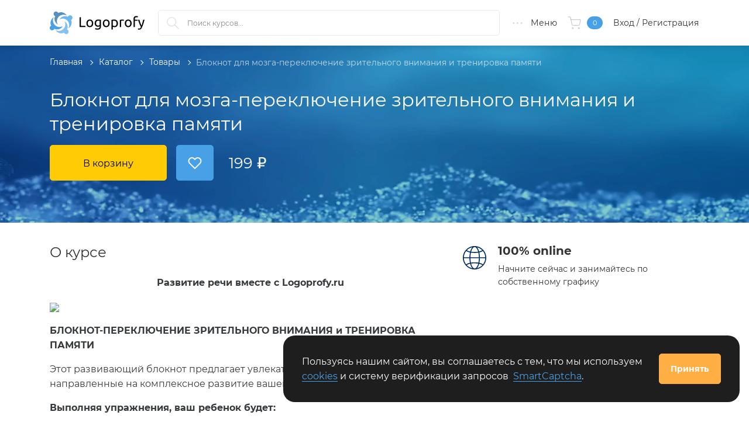

--- FILE ---
content_type: text/html; charset=UTF-8
request_url: https://logoprofy.ru/catalog/product/bloknot-dla-mozga-pereklucenie-zritelnogo-vnimania-i-trenirovka-pamati
body_size: 30192
content:
<!DOCTYPE html>
<html lang="ru-RU" prefix="og: http://ogp.me/ns#">

<head>
    <meta charset="UTF-8">
    <meta http-equiv="X-UA-Compatible" content="IE=edge">
    <meta name="viewport" content="width=device-width, initial-scale=1">
    <meta content="black-translucent" name="apple-mobile-web-app-status-bar-style">
    <meta content="width=device-width, initial-scale=1.0, minimum-scale=1.0" name="viewport">
        <link href="https://logoprofy.ru/favicon.ico" rel="shortcut icon" type="image/x-icon">
    <link href="https://logoprofy.ru/apple-touch-icon.png" rel="apple-touch-icon">
    <link href="https://logoprofy.ru/apple-touch-icon-57x57.png" rel="apple-touch-icon" sizes="57x57">
    <link href="https://logoprofy.ru/apple-touch-icon-72x72.png" rel="apple-touch-icon" sizes="72x72">
    <link href="https://logoprofy.ru/apple-touch-icon-76x76.png" rel="apple-touch-icon" sizes="76x76">
    <link href="https://logoprofy.ru/apple-touch-icon-114x114.png" rel="apple-touch-icon" sizes="114x114">
    <link href="https://logoprofy.ru/apple-touch-icon-120x120.png" rel="apple-touch-icon" sizes="120x120">
    <link href="https://logoprofy.ru/apple-touch-icon-144x144.png" rel="apple-touch-icon" sizes="144x144">
    <link href="https://logoprofy.ru/apple-touch-icon-180x180.png" rel="apple-touch-icon" sizes="180x180">
    <link rel="canonical" href="https://logoprofy.ru/catalog/product/bloknot-dla-mozga-pereklucenie-zritelnogo-vnimania-i-trenirovka-pamati"/>
    <meta property="og:site_name" content="Logoprofy.ru"/>
    <meta property="og:title" content="Блокнот для мозга-переключение зрительного внимания  и тренировка памяти — Logoprofy.ru"/>
    <meta property="og:description" content="Тренировка памяти и зрительное внимание. 
Развивающие игры и пособия для детей всех возрастов."/>
    <meta property="og:type" content="website"/>
    <meta property="og:url" content="https://logoprofy.ru/catalog/product/bloknot-dla-mozga-pereklucenie-zritelnogo-vnimania-i-trenirovka-pamati"/>
    <meta name="theme-color" content="#1e1e1e" media="(prefers-color-scheme: dark)">
    <meta name="theme-color" content="#fff" media="(prefers-color-scheme: light)">
    <meta name="mailru-verification" content="feb7a5e829972614"/>
    <meta name="google-site-verification" content="S0KAB13WK-qY0thHjF004ZsXALQR3C_DFA46dwy4kRE">
    <meta name="yandex-verification" content="78d9782608d27bc1"/>
    <link type="application/opensearchdescription+xml" rel="search" href="https://logoprofy.ru/opensearch.xml"/>

        <title>Блокнот для мозга-переключение зрительного внимания  и тренировка памяти — Logoprofy.ru</title>
        <!-- Yandex.RTB -->
    <script>window.yaContextCb=window.yaContextCb||[]</script>
    <script src="https://yandex.ru/ads/system/context.js" async></script>
    <script type="text/javascript">
        window.dataLayer = window.dataLayer || [];
    </script>
    <meta name="description" content="Тренировка памяти и зрительное внимание. 
Развивающие игры и пособия для детей всех возрастов.">
<meta name="csrf-param" content="_csrf">
<meta name="csrf-token" content="4aP_oW-NdX4PV3mytW_--xiZt_Rh2XrmaCxPd84J5YW2wpfIB-ZBMnxiLtaDJJ3DX9fNkwCrNrFcVQUFgmvI7A==">

<link href="/css/site.css?v=1758011291" rel="stylesheet">
<link href="/css/plyr.css?v=1650625770" rel="stylesheet">
<link href="/assets/ace905c5/authchoice.css?v=1757948669" rel="stylesheet">
<script>    function yandex_smart_captcha_696e14c322ed9() {
        if (!window.smartCaptcha) {
            return;
        }

        const container = document.getElementById('yandex_smart_captcha_696e14c322ed9');

        window.smartCaptcha.render(container, {
            sitekey: 'ysc1_rhpJ1FCXGQBkqCdfb0w1XUuErIrvTbFTDZM5BZufdbec4568',
            hl: 'ru',
            test: false,
            webView: false,
            invisible: false,
            shieldPosition: 'top-left',
            hideShield: false,
            callback: function (token) {
                document.getElementById('feedbackform-yandexsmartcaptcha').value = token;
            }
        });
    }</script></head>
<body>
<div class="header">
    <div class="container">
        <div class="header__layout">
            <div class="logo header__logo">
                <a class="header__logo-link" href="/">
                    <svg xmlns="http://www.w3.org/2000/svg" fill="none" viewBox="0 0 167 50">
                        <g>
                            <path fill="#48A1E6" d="M12.568 36.3336c4.175 0 7.7933-2.2222 9.7416-5.6111a11.2637 11.2637 0 01-7.0936 1.4129 11.2535 11.2535 0 01-6.4882-3.1915A11.2139 11.2139 0 015.53 22.4686a11.2033 11.2033 0 011.4157-7.0794 11.226 11.226 0 00-5.1086 6.3971 11.2017 11.2017 0 00.5996 8.1584 4.1736 4.1736 0 00-1.546 1.2161 4.1623 4.1623 0 00-.816 1.7879 4.1588 4.1588 0 00.0957 1.9623 4.1651 4.1651 0 00.986 1.7004 4.1771 4.1771 0 001.724 1.0043 4.1834 4.1834 0 001.994.0908 4.1782 4.1782 0 001.8084-.8435 4.1675 4.1675 0 001.2093-1.585c1.4473.6667 3.006 1.0556 4.676 1.0556z"/>
                            <path fill="#86C2F0" d="M29.7133 36.5001a11.2016 11.2016 0 00.5275-8.1066 11.2267 11.2267 0 00-5.0922-6.3378 11.2033 11.2033 0 011.4158 7.0794 11.2142 11.2142 0 01-3.198 6.4753 11.2531 11.2531 0 01-6.4882 3.1915 11.2638 11.2638 0 01-7.0936-1.4129 11.2404 11.2404 0 006.3978 5.1304 11.2648 11.2648 0 008.1869-.5748 4.1681 4.1681 0 001.2185 1.543 4.1833 4.1833 0 003.7577.7188 4.1766 4.1766 0 001.7038-.9841 4.1644 4.1644 0 001.0063-1.7204 4.1584 4.1584 0 00.091-1.9901 4.1631 4.1631 0 00-.8452-1.8048 4.174 4.174 0 00-1.5881-1.2069z"/>
                            <path fill="#6CB7F0" d="M37.6736 13.3338a4.1766 4.1766 0 00-1.7342-.996 4.1828 4.1828 0 00-1.9994-.0763 4.1776 4.1776 0 00-1.8053.8608 4.1671 4.1671 0 00-1.1967 1.6004 11.2653 11.2653 0 00-8.1229-.5264 11.2407 11.2407 0 00-6.3505 5.0819 11.2632 11.2632 0 017.0936-1.4128 11.2528 11.2528 0 016.4882 3.1915 11.2132 11.2132 0 013.1979 6.4752 11.2034 11.2034 0 01-1.4157 7.0795 11.2261 11.2261 0 005.1407-6.385 11.2014 11.2014 0 00-.576-8.1706 4.1737 4.1737 0 001.5461-1.216 4.1632 4.1632 0 00.8159-1.7879 4.158 4.158 0 00-.0957-1.9623 4.163 4.163 0 00-.986-1.7004v-.0556z"/>
                            <path fill="#1F6BA6" fill-opacity=".75" d="M9.1166 13.5002a11.2018 11.2018 0 00-.5274 8.1067 11.2264 11.2264 0 005.0921 6.3378 11.2033 11.2033 0 01-1.4157-7.0794 11.2131 11.2131 0 013.1979-6.4753 11.2531 11.2531 0 016.4882-3.1915 11.2626 11.2626 0 017.0936 1.4129c-1.4087-2.4536-3.6936-4.2859-6.3977-5.1305a11.2655 11.2655 0 00-8.187.5749 4.1677 4.1677 0 00-1.2185-1.543 4.1788 4.1788 0 00-1.7915-.8143 4.183 4.183 0 00-1.9662.0955 4.1769 4.1769 0 00-1.7038.984 4.1648 4.1648 0 00-1.0063 1.7205 4.1586 4.1586 0 00-.091 1.9901 4.1636 4.1636 0 00.8452 1.8048 4.174 4.174 0 001.5881 1.2068z"/>
                            <path fill="#000" d="M61.0167 30.1473v2.0177H51V15.5186h2.33v14.6287h7.6867zm13.3315-4.2277c0 .9929-.1441 1.8897-.4324 2.6904-.2882.8006-.6926 1.4892-1.213 2.0657-.5205.5765-1.141 1.0209-1.8616 1.3332-.7207.3123-1.5053.4684-2.3541.4684-.8487 0-1.6334-.1561-2.354-.4684-.7206-.3123-1.3412-.7567-1.8616-1.3332-.5205-.5765-.9248-1.2651-1.2131-2.0657-.2882-.8007-.4323-1.6975-.4323-2.6904 0-.9768.1441-1.8696.4323-2.6783.2883-.8087.6926-1.5013 1.2131-2.0778.5204-.5765 1.141-1.0209 1.8616-1.3331.7206-.3123 1.5053-.4684 2.354-.4684.8488 0 1.6334.1561 2.3541.4684.7206.3122 1.3411.7566 1.8616 1.3331.5204.5765.9248 1.2691 1.213 2.0778.2883.8087.4324 1.7015.4324 2.6783zm-2.33 0c0-1.4092-.3163-2.5262-.9488-3.3509-.6326-.8247-1.4933-1.237-2.5823-1.237-1.0889 0-1.9497.4123-2.5822 1.237-.6326.8247-.9488 1.9417-.9488 3.3509 0 1.4092.3162 2.5262.9488 3.3509.6325.8247 1.4933 1.2371 2.5822 1.2371 1.089 0 1.9497-.4124 2.5823-1.2371.6325-.8247.9488-1.9417.9488-3.3509zm13.3075 4.9963c-.1922.1282-.5645.2923-1.117.4925-.5525.2001-1.197.3002-1.9337.3002-.7526 0-1.4612-.1201-2.1258-.3603-.6646-.2402-1.2451-.6125-1.7415-1.1169-.4964-.5045-.8888-1.133-1.177-1.8857-.2883-.7526-.4324-1.6494-.4324-2.6903 0-.9128.1361-1.7495.4084-2.5102.2722-.7606.6685-1.4172 1.189-1.9697.5204-.5525 1.157-.9848 1.9096-1.2971.7527-.3123 1.6014-.4684 2.5462-.4684 1.0409 0 1.9497.0761 2.7264.2282.7767.1521 1.4292.2922 1.9577.4204v11.1456c0 1.9217-.4964 3.3149-1.4893 4.1796-.9928.8648-2.4982 1.2971-4.5159 1.2971-.7847 0-1.5253-.064-2.2219-.1921-.6966-.1281-1.3011-.2803-1.8136-.4564l.4084-1.9457c.4484.1761.9968.3323 1.6454.4684s1.3251.2042 2.0297.2042c1.3292 0 2.286-.2643 2.8705-.7927.5845-.5285.8768-1.3692.8768-2.5222v-.5285zm-.024-9.272c-.2242-.064-.5245-.1241-.9008-.1801-.3763-.0561-.8848-.0841-1.5253-.0841-1.2011 0-2.1259.3923-2.7744 1.177-.6486.7847-.9729 1.8256-.9729 3.1227 0 .7206.0921 1.3372.2763 1.8496.1841.5125.4323.9368.7446 1.2731.3123.3363.6726.5845 1.0809.7447.4084.1601.8288.2402 1.2611.2402.5925 0 1.137-.0841 1.6334-.2523.4965-.1681.8888-.3643 1.1771-.5885v-7.3023zm17.1023 4.2757c0 .9929-.144 1.8897-.432 2.6904-.288.8006-.693 1.4892-1.213 2.0657-.52.5765-1.141 1.0209-1.8616 1.3332-.7206.3123-1.5053.4684-2.354.4684s-1.6334-.1561-2.3541-.4684c-.7206-.3123-1.3411-.7567-1.8616-1.3332-.5204-.5765-.9248-1.2651-1.213-2.0657-.2883-.8007-.4324-1.6975-.4324-2.6904 0-.9768.1441-1.8696.4324-2.6783.2882-.8087.6926-1.5013 1.213-2.0778.5205-.5765 1.141-1.0209 1.8616-1.3331.7207-.3123 1.5054-.4684 2.3541-.4684.8487 0 1.6334.1561 2.354.4684.7206.3122 1.3416.7566 1.8616 1.3331.52.5765.925 1.2691 1.213 2.0778.288.8087.432 1.7015.432 2.6783zm-2.33 0c0-1.4092-.3158-2.5262-.9484-3.3509-.6325-.8247-1.4933-1.237-2.5822-1.237-1.089 0-1.9497.4123-2.5822 1.237-.6326.8247-.9489 1.9417-.9489 3.3509 0 1.4092.3163 2.5262.9489 3.3509.6325.8247 1.4932 1.2371 2.5822 1.2371 1.0889 0 1.9497-.4124 2.5822-1.2371.6326-.8247.9484-1.9417.9484-3.3509zm14.149.024c0-1.4572-.361-2.5782-1.081-3.3629-.721-.7846-1.682-1.177-2.883-1.177-.672 0-1.197.024-1.573.0721-.376.048-.677.1041-.901.1681v7.8788c.272.2242.665.4404 1.177.6486.513.2082 1.073.3123 1.682.3123.64 0 1.189-.1161 1.645-.3483.456-.2322.829-.5525 1.117-.9609.288-.4083.496-.8887.625-1.4412.128-.5525.192-1.149.192-1.7896zm2.33 0c0 .9449-.124 1.8176-.373 2.6183-.248.8007-.612 1.4893-1.093 2.0658-.48.5765-1.069 1.0249-1.765 1.3452-.697.3202-1.493.4804-2.39.4804-.721 0-1.357-.0961-1.91-.2883-.552-.1921-.965-.3763-1.237-.5525v4.9964h-2.234V20.0586c.529-.1282 1.189-.2683 1.982-.4204.793-.1521 1.709-.2282 2.75-.2282.961 0 1.826.1521 2.595.4564.768.3043 1.425.7366 1.969 1.2971.545.5605.965 1.2451 1.261 2.0538.297.8087.445 1.7175.445 2.7263zm7.758-6.5336c.193 0 .413.012.661.036.248.024.492.0561.733.0961.24.04.46.0801.66.1201.2.04.348.0761.445.1081l-.385 1.9457c-.176-.0641-.468-.1401-.877-.2282-.408-.0881-.932-.1321-1.573-.1321-.416 0-.829.044-1.237.1321-.408.0881-.677.1481-.805.1801V32.165h-2.234V20.2027c.529-.1922 1.185-.3723 1.97-.5405.785-.1681 1.666-.2522 2.642-.2522zm15.686 6.5096c0 .9929-.144 1.8897-.432 2.6904-.289.8006-.693 1.4892-1.213 2.0657-.521.5765-1.141 1.0209-1.862 1.3332-.721.3123-1.505.4684-2.354.4684-.849 0-1.634-.1561-2.354-.4684-.721-.3123-1.341-.7567-1.862-1.3332-.52-.5765-.925-1.2651-1.213-2.0657-.288-.8007-.432-1.6975-.432-2.6904 0-.9768.144-1.8696.432-2.6783.288-.8087.693-1.5013 1.213-2.0778.521-.5765 1.141-1.0209 1.862-1.3331.72-.3123 1.505-.4684 2.354-.4684.849 0 1.633.1561 2.354.4684.721.3122 1.341.7566 1.862 1.3331.52.5765.924 1.2691 1.213 2.0778.288.8087.432 1.7015.432 2.6783zm-2.33 0c0-1.4092-.316-2.5262-.949-3.3509-.632-.8247-1.493-1.237-2.582-1.237-1.089 0-1.95.4123-2.582 1.237-.633.8247-.949 1.9417-.949 3.3509 0 1.4092.316 2.5262.949 3.3509.632.8247 1.493 1.2371 2.582 1.2371 1.089 0 1.95-.4124 2.582-1.2371.633-.8247.949-1.9417.949-3.3509zm10.353-12.3947c.656 0 1.221.048 1.693.1441.473.0961.805.1842.997.2643l-.408 1.9216c-.192-.0961-.465-.1881-.817-.2762-.352-.0881-.785-.1321-1.297-.1321-1.041 0-1.769.2842-2.186.8527-.416.5685-.624 1.3332-.624 2.294v1.0809h4.804v1.8736h-4.804V32.165h-2.234V18.5452c0-1.6013.392-2.8384 1.177-3.7112.784-.8727 2.017-1.3091 3.699-1.3091zm2.93 20.9701c.177.0801.405.1562.685.2282.28.0721.557.1081.829.1081.881 0 1.569-.1961 2.066-.5885.496-.3923.944-1.0289 1.345-1.9096-1.009-1.9217-1.95-3.9595-2.823-6.1133-.872-2.1539-1.597-4.3358-2.174-6.5457h2.402c.177.7206.389 1.4973.637 2.33.248.8328.524 1.6895.829 2.5703.304.8807.632 1.7615.985 2.6422.352.8808.72 1.7295 1.105 2.5462.608-1.6814 1.137-3.3468 1.585-4.9963.448-1.6494.873-3.3469 1.273-5.0924H162c-.577 2.3541-1.217 4.616-1.922 6.7859-.704 2.1699-1.465 4.1996-2.282 6.0893-.32.7206-.652 1.3411-.997 1.8616-.344.5204-.724.9488-1.14 1.2851-.417.3363-.885.5845-1.406.7446-.52.1602-1.109.2402-1.765.2402a4.47 4.47 0 01-.553-.036 6.341 6.341 0 01-.564-.0961 5.7278 5.7278 0 01-.505-.1321c-.152-.048-.26-.0881-.324-.1201l.408-1.8016z"/>
                        </g>
                    </svg>
                </a>
            </div>
            <div class="search__mobile">
                <a class="search__mobile-link" href="/pages/poisk-po-sajtu-logoprofyru" title="Поиск по сайту"></a>            </div>
            <div class="search">
                <form action="https://yandex.ru/search/site/" method="get" autocomplete="off">
                    <input type="hidden" name="searchid" value="13205405">
                    <input type="hidden" name="l10n" value="ru">
                    <input class="search__text" id="search" minlength="1" name="text" placeholder="Поиск курсов..." required type="search">
                    <label class="search__icon" for="search" aria-label="Поиск курсов">
                        <svg width="23" height="23" viewBox="0 0 23 23" fill="#e2e2e2" xmlns="http://www.w3.org/2000/svg">
                            <path d="M9.20002 17.2409C11.1613 17.2409 12.9442 16.5455 14.3349 15.3688L20.5752 21.6091C20.7178 21.7517 20.8961 21.823 21.0923 21.823C21.2884 21.823 21.4667 21.7517 21.6093 21.6091C21.8946 21.3238 21.8946 20.8602 21.6093 20.575L15.369 14.3347C16.5279 12.944 17.2411 11.1432 17.2411 9.19978C17.2411 4.76024 13.6396 1.15869 9.20002 1.15869C4.77832 1.15869 1.15894 4.77807 1.15894 9.19978C1.15894 13.6393 4.77832 17.2409 9.20002 17.2409ZM9.20002 2.62071C12.8372 2.62071 15.7791 5.5804 15.7791 9.19978C15.7791 12.837 12.8372 15.7788 9.20002 15.7788C5.56281 15.7788 2.62095 12.8192 2.62095 9.19978C2.62095 5.5804 5.58064 2.62071 9.20002 2.62071Z"></path>
                        </svg>
                    </label>
                </form>
            </div>
            
<div class="catalog-menu">
    <span class="catalog-menu__link">
        <span class="catalog-menu__icon">
            <svg xmlns="http://www.w3.org/2000/svg" width="23" height="23" viewBox="0 0 24 24" fill="none"
                 stroke="#dcdcdc" stroke-width="1" stroke-linecap="round" stroke-linejoin="round"
                 class="feather feather-more-horizontal"><circle cx="12" cy="12" r="1"></circle><circle cx="19" cy="12"
                                                                                                        r="1"></circle><circle
                    cx="5" cy="12" r="1"></circle></svg>
        </span>
        <span class="catalog-menu__text">Меню</span>
    </span>
    <div class="catalog-menu__dropdown hidden">
        <ul class="catalog-dropdown" role="menubar" itemscope itemtype="https://www.schema.org/SiteNavigationElement">
            <li class="catalog-dropdown__item catalog-dropdown__item_border-bottom" itemprop="name">
                <a class="catalog-dropdown__link"
                   href="/catalog/neuropsychology" itemprop="url">
                    <span class="catalog-dropdown__icon icon__distance-courses">
                        <svg xmlns="http://www.w3.org/2000/svg" xml:space="preserve" fill="#bdbdbd" viewBox="0 0 463 463">
                            <path d="M151.245 222.446C148.054 237.039 135.036 248 119.5 248c-4.142 0-7.5 3.357-7.5 7.5s3.358 7.5 7.5 7.5c23.774 0 43.522-17.557 46.966-40.386 14.556-1.574 27.993-8.06 38.395-18.677a7.501 7.501 0 0 0-10.715-10.498C184.947 202.829 172.643 208 159.5 208c-26.743 0-48.5-21.757-48.5-48.5 0-4.143-3.358-7.5-7.5-7.5s-7.5 3.357-7.5 7.5c0 32.215 24.119 58.884 55.245 62.946z"/>
                            <path d="M183 287.5a7.5 7.5 0 0 0-7.5-7.5c-35.014 0-63.5 28.486-63.5 63.5 0 .362.013.725.019 1.088A63.688 63.688 0 0 0 103.5 344c-4.142 0-7.5 3.357-7.5 7.5s3.358 7.5 7.5 7.5c26.743 0 48.5 21.757 48.5 48.5 0 4.143 3.358 7.5 7.5 7.5s7.5-3.357 7.5-7.5c0-26.611-16.462-49.437-39.731-58.867A49.345 49.345 0 0 1 127 343.5c0-26.743 21.757-48.5 48.5-48.5a7.5 7.5 0 0 0 7.5-7.5z"/>
                            <path d="M439 223.5a63.325 63.325 0 0 0-18.875-45.156A62.992 62.992 0 0 0 423 159.5c0-30.874-22.152-56.659-51.394-62.329A47.356 47.356 0 0 0 375 79.5c0-19.557-11.883-36.387-28.806-43.661C317.999 13.383 287.162 0 263.5 0c-13.153 0-24.817 6.468-32 16.384C224.317 6.468 212.653 0 199.5 0c-23.662 0-54.499 13.383-82.694 35.839C99.883 43.113 88 59.943 88 79.5c0 6.128 1.159 12.1 3.394 17.671C62.152 102.841 40 128.626 40 159.5c0 6.418.965 12.735 2.875 18.844A63.325 63.325 0 0 0 24 223.5c0 13.348 4.149 25.741 11.213 35.975C27.872 270.087 24 282.466 24 295.5c0 23.088 12.587 44.242 32.516 55.396A72.118 72.118 0 0 0 56 359.5c0 31.144 20.315 58.679 49.79 68.063C118.611 449.505 141.965 463 167.5 463c27.995 0 52.269-16.181 64-39.674 11.731 23.493 36.005 39.674 64 39.674 25.535 0 48.889-13.495 61.71-35.437 29.475-9.385 49.79-36.92 49.79-68.063 0-2.874-.173-5.752-.516-8.604C426.413 339.742 439 318.588 439 295.5c0-13.034-3.872-25.413-11.213-36.025C434.851 249.241 439 236.848 439 223.5zM167.5 448c-21.029 0-40.191-11.594-50.009-30.256a7.5 7.5 0 0 0-4.688-3.751C88.19 407.369 71 384.961 71 359.5c0-3.81.384-7.626 1.141-11.344a7.501 7.501 0 0 0-4.302-8.35C50.32 332.018 39 314.626 39 295.5c0-8.699 2.256-17.014 6.561-24.379C56.757 280.992 71.436 287 87.5 287c4.142 0 7.5-3.357 7.5-7.5s-3.358-7.5-7.5-7.5C60.757 272 39 250.243 39 223.5c0-14.396 6.352-27.964 17.428-37.221a7.5 7.5 0 0 0 2.14-8.574A48.204 48.204 0 0 1 55 159.5c0-26.743 21.757-48.5 48.5-48.5s48.5 21.757 48.5 48.5c0 4.143 3.358 7.5 7.5 7.5s7.5-3.357 7.5-7.5c0-33.642-26.302-61.243-59.421-63.355C104.577 91.127 103 85.421 103 79.5c0-13.369 8.116-24.875 19.678-29.859a7.41 7.41 0 0 0 1.308-.527A32.325 32.325 0 0 1 135.5 47c12.557 0 23.767 7.021 29.256 18.325a7.498 7.498 0 0 0 10.023 3.47 7.498 7.498 0 0 0 3.47-10.022c-6.266-12.903-18.125-22.177-31.782-25.462C165.609 21.631 184.454 15 199.5 15c13.509 0 24.5 10.99 24.5 24.5v97.051c-6.739-5.346-15.25-8.551-24.5-8.551-4.142 0-7.5 3.357-7.5 7.5s3.358 7.5 7.5 7.5c13.509 0 24.5 10.99 24.5 24.5v180.279c-9.325-12.031-22.471-21.111-37.935-25.266a7.5 7.5 0 1 0-3.892 14.486C206.8 343.616 224 366.027 224 391.5c0 31.154-25.346 56.5-56.5 56.5zm227.661-108.193a7.5 7.5 0 0 0-4.302 8.35A56.975 56.975 0 0 1 392 359.501c0 25.461-17.19 47.869-41.803 54.493a7.497 7.497 0 0 0-4.688 3.751C335.691 436.406 316.529 448 295.5 448c-31.154 0-56.5-25.346-56.5-56.5 0-2.109-.098-4.2-.281-6.271a7.503 7.503 0 0 0 .281-2.012V135.5c0-13.51 10.991-24.5 24.5-24.5 4.142 0 7.5-3.357 7.5-7.5s-3.358-7.5-7.5-7.5c-9.25 0-17.761 3.205-24.5 8.551V39.5c0-13.51 10.991-24.5 24.5-24.5 15.046 0 33.891 6.631 53.033 18.311-13.657 3.284-25.516 12.559-31.782 25.462a7.498 7.498 0 0 0 3.47 10.022 7.499 7.499 0 0 0 10.023-3.47C303.733 54.021 314.943 47 327.5 47c4.053 0 7.933.752 11.514 2.114.422.22.86.393 1.305.526C351.883 54.624 360 66.13 360 79.5c0 5.921-1.577 11.627-4.579 16.645C322.302 98.257 296 125.858 296 159.5c0 4.143 3.358 7.5 7.5 7.5s7.5-3.357 7.5-7.5c0-26.743 21.757-48.5 48.5-48.5s48.5 21.757 48.5 48.5c0 6.244-1.2 12.369-3.567 18.205a7.5 7.5 0 0 0 2.14 8.574C417.648 195.536 424 209.104 424 223.5c0 26.743-21.757 48.5-48.5 48.5-4.142 0-7.5 3.357-7.5 7.5s3.358 7.5 7.5 7.5c16.064 0 30.743-6.008 41.939-15.879 4.306 7.365 6.561 15.68 6.561 24.379 0 19.126-11.32 36.518-28.839 44.307z"/>
                            <path d="M359.5 240c-15.536 0-28.554-10.961-31.745-25.554C358.881 210.384 383 183.715 383 151.5c0-4.143-3.358-7.5-7.5-7.5s-7.5 3.357-7.5 7.5c0 26.743-21.757 48.5-48.5 48.5-13.143 0-25.447-5.171-34.646-14.561a7.5 7.5 0 0 0-10.715 10.498c10.402 10.617 23.839 17.103 38.395 18.677C315.978 237.443 335.726 255 359.5 255c4.142 0 7.5-3.357 7.5-7.5s-3.358-7.5-7.5-7.5z"/>
                            <path d="M335.5 328c-2.89 0-5.73.212-8.519.588.006-.363.019-.726.019-1.088 0-35.014-28.486-63.5-63.5-63.5-4.142 0-7.5 3.357-7.5 7.5s3.358 7.5 7.5 7.5c26.743 0 48.5 21.757 48.5 48.5a49.36 49.36 0 0 1-.269 5.133C288.462 342.063 272 364.889 272 391.5c0 4.143 3.358 7.5 7.5 7.5s7.5-3.357 7.5-7.5c0-26.743 21.757-48.5 48.5-48.5 4.142 0 7.5-3.357 7.5-7.5s-3.358-7.5-7.5-7.5z"/>
                        </svg>
                    </span>
                    <span class="catalog-dropdown__text">Нейропсихология</span>
                </a>
            </li>
            <li class="catalog-dropdown__item catalog-dropdown__item_border-bottom" itemprop="name">
                <a class="catalog-dropdown__link" href="/catalog/webinars" itemprop="url">
                    <span class="catalog-dropdown__icon icon__webinars">
                        <svg xmlns="http://www.w3.org/2000/svg" fill="#bdbdbd" viewBox="0 0 476 476">
                            <path d="M400.85 181v-18.3c0-43.8-15.5-84.5-43.6-114.7-28.8-31-68.4-48-111.6-48h-15.1c-43.2 0-82.8 17-111.6 48-28.1 30.2-43.6 70.9-43.6 114.7V181c-34.1 2.3-61.2 30.7-61.2 65.4V275c0 36.1 29.4 65.5 65.5 65.5h36.9c6.6 0 12-5.4 12-12V192.8c0-6.6-5.4-12-12-12h-17.2v-18.1c0-79.1 56.4-138.7 131.1-138.7h15.1c74.8 0 131.1 59.6 131.1 138.7v18.1h-17.2c-6.6 0-12 5.4-12 12v135.6c0 6.6 5.4 12 12 12h16.8c-4.9 62.6-48 77.1-68 80.4-5.5-16.9-21.4-29.1-40.1-29.1h-30c-23.2 0-42.1 18.9-42.1 42.1s18.9 42.2 42.1 42.2h30.1c19.4 0 35.7-13.2 40.6-31 9.8-1.4 25.3-4.9 40.7-13.9 21.7-12.7 47.4-38.6 50.8-90.8 34.3-2.1 61.5-30.6 61.5-65.4v-28.6c.1-34.6-26.9-63.1-61-65.3zm-296.1 135.4h-24.9c-22.9 0-41.5-18.6-41.5-41.5v-28.6c0-22.9 18.6-41.5 41.5-41.5h24.9v111.6zM268.25 452h-30.1c-10 0-18.1-8.1-18.1-18.1s8.1-18.1 18.1-18.1h30.1c10 0 18.1 8.1 18.1 18.1s-8.1 18.1-18.1 18.1zm169.7-177.1c0 22.9-18.6 41.5-41.5 41.5h-24.9V204.8h24.9c22.9 0 41.5 18.6 41.5 41.5v28.6z"></path>
                        </svg>
                    </span>
                    <span class="catalog-dropdown__text">Вебинары</span>
                </a>
            </li>
            <li class="catalog-dropdown__item catalog-dropdown__item_border-bottom" itemprop="name">
                <a class="catalog-dropdown__link" href="/catalog/recorded-webinars" itemprop="url">
                    <span class="catalog-dropdown__icon icon__courses">
                        <svg xmlns="http://www.w3.org/2000/svg" fill="#bdbdbd" viewBox="0 0 60 60">
                            <path d="M45.563 29.174l-22-15c-.307-.208-.703-.231-1.031-.058-.327.173-.532.513-.532.884v30c0 .371.205.711.533.884.146.078.307.116.467.116.197 0 .394-.059.563-.174l22-15c.273-.186.437-.495.437-.826s-.164-.64-.437-.826zM24 43.107V16.893L43.225 30 24 43.107z"></path>
                            <path d="M30 0C13.458 0 0 13.458 0 30s13.458 30 30 30 30-13.458 30-30S46.542 0 30 0zm0 58C14.561 58 2 45.439 2 30S14.561 2 30 2s28 12.561 28 28-12.561 28-28 28z"></path>
                        </svg>
                    </span>
                    <span class="catalog-dropdown__text">Записи вебинаров</span>
                </a>
            </li>
            <li class="catalog-dropdown__item catalog-dropdown__item_border-bottom" itemprop="name">
                <a class="catalog-dropdown__link" href="/catalog/distance-courses" itemprop="url">
                    <span class="catalog-dropdown__icon icon__distance-courses">
                        <svg xmlns="http://www.w3.org/2000/svg" fill="#bdbdbd" viewBox="-78 -18 560 560.00187">
                            <path d="M260.722656 3.878906l-.128906-.125c-2.355469-2.429687-5.605469-3.789062-8.996094-3.75-.417968-.019531-.839844.019532-1.25.128906H58.394531C23.890625.140625-4.074219 28.109375-4.089844 62.617188v399.898437C-4.074219 497.019531 23.890625 524.988281 58.394531 525h278.308594c34.503906-.011719 62.472656-27.980469 62.484375-62.484375V147.339844c-.023438-3.308594-1.320312-6.484375-3.625-8.867188zm3.371094 38.742188l92.726562 92.476562h-55.234374c-20.679688-.0625-37.433594-16.8125-37.492188-37.488281zm72.734375 457.261718H58.394531c-20.679687-.058593-37.425781-16.8125-37.492187-37.492187V62.488281C20.96875 41.8125 37.714844 25.058594 58.394531 25h180.707031v72.609375c.011719 34.5 27.980469 62.46875 62.484376 62.484375h72.609374v302.296875c.039063 20.671875-16.695312 37.464844-37.367187 37.492187zm0 0"></path>
                            <path d="M76.015625 241.195312h135.09375c6.898437 0 12.5-5.59375 12.5-12.496093 0-6.902344-5.601563-12.496094-12.5-12.496094H76.015625c-6.902344 0-12.496094 5.59375-12.496094 12.496094 0 6.902343 5.59375 12.496093 12.496094 12.496093zm0 0M319.207031 310.679688H76.015625c-6.902344 0-12.496094 5.59375-12.496094 12.496093 0 6.898438 5.59375 12.496094 12.496094 12.496094h243.191406c6.898438 0 12.5-5.597656 12.5-12.496094 0-6.902343-5.601562-12.496093-12.5-12.496093zm0 0M319.207031 405.28125H76.015625c-6.902344 0-12.496094 5.59375-12.496094 12.496094s5.59375 12.496094 12.496094 12.496094h243.191406c6.898438 0 12.5-5.59375 12.5-12.496094s-5.601562-12.496094-12.5-12.496094zm0 0"></path></svg>
                    </span>
                    <span class="catalog-dropdown__text">Дистанционные курсы</span>
                </a>
            </li>
            <li class="catalog-dropdown__item catalog-dropdown__item_border-bottom" itemprop="name">
                <a class="catalog-dropdown__link" href="/catalog/products" itemprop="url">
                    <span class="catalog-dropdown__icon icon__products">
                        <svg xmlns="http://www.w3.org/2000/svg" viewBox="0 0 512 512" fill="#bdbdbd">
                          <path
                              d="M414 149c6 0 10-5 10-10V30c0-17-13-30-30-30H30C13 0 0 13 0 30v452c0 17 13 30 30 30h364c17 0 30-13 30-30v-74a10 10 0 0 0-20 0v74c0 6-4 10-10 10H30c-6 0-10-4-10-10V30c0-6 4-10 10-10h364c6 0 10 4 10 10v109c0 5 4 10 10 10z"></path>
                          <path
                              d="M212 54a92 92 0 1 0 0 184 92 92 0 0 0 0-184zm0 164c-16 0-31-5-43-15a50 50 0 0 1 87 0c-13 10-28 15-44 15zm-16-76v-6a16 16 0 0 1 32 0v6a16 16 0 0 1-32 0zm74 47c-7-11-18-20-30-25 5-6 8-14 8-22v-6a36 36 0 0 0-72 0v6c0 8 3 16 8 22-12 5-23 14-30 25a72 72 0 1 1 116 0zM266 438h-54a10 10 0 0 0 0 20h54a10 10 0 0 0 0-20zM266 382H124a10 10 0 0 0 0 20h142a10 10 0 0 0 0-20zM266 326H124a10 10 0 0 0 0 20h142a10 10 0 0 0 0-20zM88 273a10 10 0 0 0-14 0c-2 2-3 4-3 7s1 5 3 7a10 10 0 0 0 14 0c2-2 3-4 3-7s-1-5-3-7zM88 329c-2-2-4-3-7-3a10 10 0 0 0-7 17 10 10 0 0 0 14 0c2-2 3-4 3-7s-1-5-3-7zM88 385c-2-2-4-3-7-3a10 10 0 0 0-7 17 10 10 0 0 0 14 0c2-2 3-4 3-7s-1-5-3-7zM266 270H124a10 10 0 0 0 0 20h142a10 10 0 0 0 0-20zM491 130a42 42 0 0 0-57 16L308 364l-1 4-9 79a10 10 0 0 0 16 9l64-47 3-3 125-218c12-20 5-46-15-58zM320 426l5-41 29 17-34 24zm48-39l-38-22 101-175 38 22-101 175zm121-209l-10 17-38-22 10-17a22 22 0 0 1 30-8 22 22 0 0 1 8 30z"></path>
                        </svg>
                    </span>
                    <span class="catalog-dropdown__text">Развивающие игры для детей</span>
                </a>
            </li>
            <li class="catalog-dropdown__item catalog-dropdown__item_secondary" itemprop="name">
                <a class="catalog-dropdown__link"
                   href="/club" itemprop="url">
                    <span class="catalog-dropdown__icon icon__courses">
                        <svg xmlns="http://www.w3.org/2000/svg" viewBox="0 0 464 464" fill="#ffaf44">
                          <path
                              d="M422.3 403.1l-48.7-62.6a70.5 70.5 0 0 0 38.6-28.5c11.4-19.8 6.2-44 1.2-67.4A184 184 0 0 1 408 208a184 184 0 0 1 5.4-36.7c5-23.3 10.2-47.5-1.2-67.3-12-20.5-35.8-28.1-59-35.4a171.3 171.3 0 0 1-33.2-13 162.5 162.5 0 0 1-26.6-21.7C276.2 18 256.8 0 232 0s-44.2 18-61.4 34c-8 8-17 15.3-26.6 21.5a171.3 171.3 0 0 1-33.2 13c-23.2 7.4-47 15-59 35.5-11.4 19.8-6.2 44-1.2 67.3 3 12 4.8 24.3 5.4 36.7a184 184 0 0 1-5.4 36.7c-5 23.3-10.2 47.5 1.2 67.3a70.5 70.5 0 0 0 38.6 28.5l-48.7 62.6a8 8 0 0 0 7.3 12.8l57.2-7.1 14.1 49.4a8 8 0 0 0 14 2.7l51.1-65.7A74 74 0 0 0 232 416a74 74 0 0 0 46.6-20.8l51 65.7a8 8 0 0 0 14-2.7l14.2-49.4 57.2 7.1a8 8 0 0 0 7.3-12.8zm-291 35.5l-11.6-40.8a8 8 0 0 0-8.7-5.7l-44.8 5.6 40.2-51.7 4.4 1.5c11.5 3.1 22.6 7.5 33.2 13 9.6 6.2 18.6 13.4 26.6 21.6l2.8 2.5-42 54zM232 400c-18.5 0-34-14.4-50.5-29.7-9-9-18.8-16.9-29.5-23.7-11.6-6-23.8-10.9-36.4-14.4-21.2-6.7-41.1-13-50-28.2-8.3-14.5-4-34.6.6-56a196 196 0 0 0 5.8-40c-.5-13.5-2.5-26.9-5.8-40-4.6-21.4-8.9-41.5-.5-56 8.8-15.2 28.7-21.5 49.9-28.2 12.6-3.5 24.8-8.3 36.4-14.4a176.3 176.3 0 0 0 29.5-23.7C198 30.4 213.5 16 232 16s34 14.4 50.5 29.7c9 9 18.8 16.9 29.5 23.7 11.6 6 23.8 10.9 36.4 14.4 21.2 6.7 41.1 13 50 28.2 8.3 14.5 4 34.6-.6 56a196 196 0 0 0-5.8 40c.5 13.5 2.5 26.9 5.8 40 4.6 21.4 8.9 41.5.5 56-8.8 15.2-28.7 21.5-49.9 28.2a185.5 185.5 0 0 0-36.4 14.4 176.3 176.3 0 0 0-29.5 23.7C266 385.6 250.5 400 232 400zm121-8a8 8 0 0 0-8.6 5.8l-11.8 40.8-42-54 2.8-2.5c8-8.2 17-15.4 26.6-21.6 10.6-5.5 21.7-9.9 33.2-13l4.5-1.5 40.1 51.7L353 392z"></path>
                          <path
                              d="M232 64a144 144 0 1 0 0 288 144 144 0 0 0 0-288zm0 272a128 128 0 1 1 0-256 128 128 0 0 1 0 256z"></path>
                          <path
                              d="M324.3 174.6a16 16 0 0 0-13-6.6h-48.9l-15.2-46.6a16 16 0 0 0-30.4 0L201.6 168h-49a16 16 0 0 0-9.4 29l39.6 28.7-15.1 46.7a16 16 0 0 0 24.6 17.8l39.7-28.8 39.7 28.8a15.8 15.8 0 0 0 18.8 0c5.6-4 8-11.2 5.8-17.8L281 225.7l39.7-28.8a16 16 0 0 0 3.5-22.3zM267 216.2a8 8 0 0 0-2.9 9l17 52.1-44.4-32.2a8 8 0 0 0-9.4 0l-44.4 32.2 17-52.1a8 8 0 0 0-3-9L152.7 184h54.8a8 8 0 0 0 7.7-5.5l16.9-52.2 17 52.2a8 8 0 0 0 7.6 5.5h54.8L267 216.2z"></path>
                        </svg>
                    </span>
                    <span class="catalog-dropdown__text">Клуб</span>
                </a>
            </li>

            <li class="catalog-dropdown__item catalog-dropdown__item_secondary" itemprop="name">
                <a class="catalog-dropdown__link"
                   href="/authors" itemprop="url">
                    <span class="catalog-dropdown__icon icon__distance-courses">
                        <svg xmlns="http://www.w3.org/2000/svg" viewBox="0 0 480 480" fill="#bdbdbd">
                          <path
                              d="M240 0a240 240 0 1 0 41 476h3A240 240 0 0 0 240 0zm-19 463h-1l-18-2h-1l-18-4-2-1-17-5-1-1-16-6-2-1-16-8-2-1-14-10-2-1-14-10-1-2v-67c0-49 39-88 88-88h112c49 0 88 39 88 88v67l-1 1-14 11-2 1-14 10-2 1a216 216 0 0 1-34 15l-1 1-17 5-2 1-18 3-1 1-18 2h-1a224 224 0 0 1-38 0zm179-66v-53c0-57-47-104-104-104H184c-57 0-104 47-104 104v53a224 224 0 1 1 320 0zm0 0"></path>
                          <path
                              d="M240 64a80 80 0 1 0 0 160 80 80 0 0 0 0-160zm0 144a64 64 0 1 1 0-128 64 64 0 0 1 0 128zm0 0"></path>
                        </svg>
                    </span>
                    <span class="catalog-dropdown__text">Авторы</span>
                </a>
            </li>

            <li class="catalog-dropdown__item catalog-dropdown__item_secondary" itemprop="name">
                <a class="catalog-dropdown__link"
                   href="/articles" itemprop="url">
                    <span class="catalog-dropdown__icon icon__distance-courses">
                        <svg xmlns="http://www.w3.org/2000/svg" x="0px" y="0px"
                             viewBox="0 0 56.868 56.868"
                             xml:space="preserve" fill="#bdbdbd">
                        <path d="M52.934,6.136c0-3.324-2.684-6.053-6-6.126V0h-36.91c-3.358,0-6.09,2.731-6.09,6.09v50.778l19-12.666l19,12.666V25h11V6.136
                            z M39.934,53.132l-17-11.334l-17,11.334V6.09c0-2.255,1.835-4.09,4.09-4.09H42.04c-0.983,0.962-1.682,2.212-1.965,3.611
                            l-0.001,0.003c-0.045,0.222-0.08,0.448-0.103,0.677C39.947,6.524,39.934,6.761,39.934,7v18V53.132z M50.934,23h-9V7
                            c0-0.34,0.035-0.671,0.1-0.992c0.387-1.89,1.858-3.399,3.728-3.855c0.036-0.009,0.068-0.025,0.104-0.032
                            c0.243-0.054,0.498-0.073,0.753-0.089c0.083-0.005,0.162-0.024,0.246-0.025c2.246,0.037,4.069,1.881,4.069,4.129V23z"/>
                        <g>
                        </svg>
                    </span>
                    <span class="catalog-dropdown__text">Статьи</span>
                </a>
            </li>
        </ul>
    </div>
</div>
                        
<div class="cart">
    <a class="cart__link" href="/cart" rel="noopener nofollow">
        <span class="cart__icon">
            <svg xmlns="http://www.w3.org/2000/svg" width="23" height="23" viewBox="0 0 24 24" fill="none" stroke="currentColor" stroke-width="1" stroke-linecap="round" stroke-linejoin="round" class="feather feather-shopping-cart"><circle cx="9" cy="21" r="1"></circle><circle cx="20" cy="21" r="1"></circle><path d="M1 1h4l2.68 13.39a2 2 0 0 0 2 1.61h9.72a2 2 0 0 0 2-1.61L23 6H6"></path></svg>
        </span>
        <span class="cart__count">0</span>
    </a>
</div>
                            <div class="user-menu" data-modal="auth">
                    <span class="user-menu__photo user-menu__nophoto hidden"></span>
                    <span class="user-menu__name">Вход <span class="user-menu__display_sm">/ Регистрация</span></span>
                    <div class="user-menu__dropdown hidden"></div>
                </div>
                    </div>
    </div>
</div>
    <div class="banner banner_inner banner_catalog banner_catalog_product">
        <div class="container">
            <div class="banner__layout">
                <h1 class="banner__title">
                    Блокнот для мозга-переключение зрительного внимания  и тренировка памяти                </h1>

                
                
                                    <div class="bread-crumbs"><a class="bread-crumbs__link" href="/">Главная</a><span class="arrow arrow_right bread-crumbs__arrow"></span><a class="bread-crumbs__link" href="/catalog">Каталог</a><span class="arrow arrow_right bread-crumbs__arrow"></span><a class="bread-crumbs__link" href="/catalog/products">Товары</a><span class="arrow arrow_right bread-crumbs__arrow"></span><span class="bread-crumbs__active">Блокнот для мозга-переключение зрительного внимания  и тренировка памяти</span></div>
                                            
                                                    <div class="banner__row">
                                                                    <button type="button" class="bt banner__bt page_bt" data-modal="add-cart" data-title="Блокнот для мозга-переключение зрительного внимания  и тренировка памяти" onclick="addCart(this, 353, true)">В корзину</button>                                    
    <div class="bt bt_favorites" data-modal="auth" onclick="document.querySelector('[data-tab=login]').click();">
        <svg xmlns="http://www.w3.org/2000/svg" width="24" height="24" viewBox="0 0 24 24" fill="none" stroke="currentColor" stroke-width="2" stroke-linecap="round" stroke-linejoin="round" class="feather feather-heart">
            <path d="M20.84 4.61a5.5 5.5 0 0 0-7.78 0L12 5.67l-1.06-1.06a5.5 5.5 0 0 0-7.78 7.78l1.06 1.06L12 21.23l7.78-7.78 1.06-1.06a5.5 5.5 0 0 0 0-7.78z"></path>
        </svg>
    </div>
                                    <span class="banner__price">
                                                                                199 &#8381;                                    </span>
                                                            </div>
                                            
                            </div>
        </div>
    </div>
<main class="main ">
    <div class="container">
                <div class="product-card">
    <div class="product-card__main-column ">
                    <div class="product-card__title">О курсе</div>
                        <div class="product-card__desc">
            <p>
                <p style="text-align: center;"><strong></strong><strong>Развитие речи вместе с Logoprofy.ru</strong></p>
<figure><img src="/uploads/content/5e676cb38f15e.jpeg" data-image="47tnqc383r4l"></figure>
<p></p>
<p><strong>БЛОКНОТ-ПЕРЕКЛЮЧЕНИЕ ЗРИТЕЛЬНОГО ВНИМАНИЯ и ТРЕНИРОВКА ПАМЯТИ</strong></p>
<p>Этот развивающий блокнот предлагает увлекательные и простые задания, направленные на комплексное развитие вашего ребенка.</p>
<p><strong>Выполняя упражнения, ваш ребенок будет:</strong></p>
<ul><li><strong>Формировать графические навыки</strong> и готовить руку к письму.</li><li><strong>Тренировать мелкую моторику</strong> и зрительно-моторную координацию.</li><li><strong>Развивать произвольное внимание,</strong> умение концентрироваться и переключаться между задачами.</li><li><strong>Тренировать зрительную память</strong> — запоминать образы и воспроизводить их по памяти.</li><li><strong>Развивать пространственное восприятие</strong> и умение ориентироваться на листе.</li><li><strong>Учиться работать по инструкции</strong> и самостоятельно выполнять задания.</li><li><strong>Расширять словарный запас</strong> и знакомиться с новыми понятиями (геометрические фигуры, предметы, явления).</li></ul>
<p><strong>Как заниматься по блокноту:</strong></p>
<ol><li><strong>Обведи по контуру</strong> рисунок (для детей 3+), <strong>напиши (обведи) слово</strong> под картинкой (для детей 5+).</li><li><strong>Повтори рисунок</strong> в пустом квадрате, глядя на образец.</li><li><strong>Запомни рисунок</strong> сверху и <strong>воспроизведи по памяти</strong> в пустом квадрате (для старших дошкольников).</li></ol>
<p>Регулярные занятия помогут вашему ребенку стать более усидчивым, внимательным и уверенным в своих силах!</p>
<p>Объем:<strong> 30 карточек</strong></p>
<p>Возраст:<strong> для детей 3+</strong></p>
<p>Пособие по развитию речи разработано клинический психологом, логопедом - олигофренопедагогом<strong>, Назаревской Тамарой Николаевной</strong></p>
<p><strong></strong></p>            </p>
        </div>

                <div class="product-card__buy">
                        <button type="button" class="bt banner__bt page_bt" data-modal="add-cart" data-title="Блокнот для мозга-переключение зрительного внимания  и тренировка памяти" onclick="addCart(this, 353, true)">В корзину</button>                            <div class="bt bt_favorites" data-modal="auth" onclick="document.querySelector('[data-tab=login]').click();">
                    <svg xmlns="http://www.w3.org/2000/svg" width="24" height="24" viewBox="0 0 24 24" fill="none" stroke="currentColor" stroke-width="2" stroke-linecap="round" stroke-linejoin="round" class="feather feather-heart">
                        <path d="M20.84 4.61a5.5 5.5 0 0 0-7.78 0L12 5.67l-1.06-1.06a5.5 5.5 0 0 0-7.78 7.78l1.06 1.06L12 21.23l7.78-7.78 1.06-1.06a5.5 5.5 0 0 0 0-7.78z"></path>
                    </svg>
                </div>
                        <span class="banner__price">
                                199 &#8381;            </span>
                    </div>
        
                    <div class="tags">
                                    <a href="/tags/roditelyam"
                       class="tags__item tags__item_high">
                        Родителям                    </a>
                                    <a href="/tags/razvivausie-igry-dla-detej"
                       class="tags__item tags__item_high">
                        Развивающие игры для детей                    </a>
                                    <a href="/tags/razvitie-rechi"
                       class="tags__item tags__item_low">
                        Развитие речи                    </a>
                            </div>
        
                    <div class="product-card__title">Преподаватель</div>
            <div class="instructor product-card__instructor">
                <div class="instructor__photo">
                    <a href="/teacher/nazarevskaa-tamara-nikolaevna">
                        <img class="instructor__photo-src" src="/uploads/teachers/thumb-fa75b80d40cd87bbcc11b2272467ece9.jpg" alt="Назаревская Тамара Николаевна">                    </a>
                </div>
                <div class="instructor__info">
                    <h2>
                        <a href="/teacher/nazarevskaa-tamara-nikolaevna">Назаревская Тамара Николаевна</a>                    </h2>
                                            <p>Руководитель методического направления Logoprofy.ru, логопед - олигофренопедагог</p>
                                    </div>
            </div>
            </div>
        <div class="product-card__side-column">
        <div class="feature-list">
            <div class="feature-list__item">
                <div class="feature-list__icon feature-list__icon_2"></div>
                <div class="feature-list__info">
                    <div class="feature-list__title">100% online</div>
                    <div class="feature-list__desc">Начните сейчас и занимайтесь по собственному графику</div>
                </div>
            </div>

            
            
            
                    </div>
    </div>
    </div>

<div class="share">
    <div class="product-card__title">Поделиться</div>
    <div class="share__item share__item_tg">
        <a onclick="return !window.open(this.href, 'tg', 'width=535,height=300')"
           href="https://t.me/share/url?url=https://logoprofy.ru/catalog/product/bloknot-dla-mozga-pereklucenie-zritelnogo-vnimania-i-trenirovka-pamati&text=%D0%91%D0%BB%D0%BE%D0%BA%D0%BD%D0%BE%D1%82+%D0%B4%D0%BB%D1%8F+%D0%BC%D0%BE%D0%B7%D0%B3%D0%B0-%D0%BF%D0%B5%D1%80%D0%B5%D0%BA%D0%BB%D1%8E%D1%87%D0%B5%D0%BD%D0%B8%D0%B5+%D0%B7%D1%80%D0%B8%D1%82%D0%B5%D0%BB%D1%8C%D0%BD%D0%BE%D0%B3%D0%BE+%D0%B2%D0%BD%D0%B8%D0%BC%D0%B0%D0%BD%D0%B8%D1%8F++%D0%B8+%D1%82%D1%80%D0%B5%D0%BD%D0%B8%D1%80%D0%BE%D0%B2%D0%BA%D0%B0+%D0%BF%D0%B0%D0%BC%D1%8F%D1%82%D0%B8"
           target="_blank" rel="nofollow" class="tg">
            <svg xmlns="http://www.w3.org/2000/svg" viewBox="0 0 50 50">
                <path
                    d="M46.137 6.552c-.75-.636-1.928-.727-3.146-.238h-.002c-1.281.514-36.261 15.518-37.685 16.131-.259.09-2.521.934-2.288 2.814.208 1.695 2.026 2.397 2.248 2.478l8.893 3.045c.59 1.964 2.765 9.21 3.246 10.758.3.965.789 2.233 1.646 2.494.752.29 1.5.025 1.984-.355l5.437-5.043 8.777 6.845.209.125c.596.264 1.167.396 1.712.396.421 0 .825-.079 1.211-.237 1.315-.54 1.841-1.793 1.896-1.935l6.556-34.077c.4-1.82-.156-2.746-.694-3.201zM22 32l-3 8-3-10 23-17-17 19z"/>
            </svg>
        </a>
    </div>
    <div class="share__item share__item_vk">
        <a onclick="return !window.open(this.href, 'VK', 'width=535,height=300')"
           href="http://vk.com/share.php?url=https://logoprofy.ru/catalog/product/bloknot-dla-mozga-pereklucenie-zritelnogo-vnimania-i-trenirovka-pamati&title=%D0%91%D0%BB%D0%BE%D0%BA%D0%BD%D0%BE%D1%82+%D0%B4%D0%BB%D1%8F+%D0%BC%D0%BE%D0%B7%D0%B3%D0%B0-%D0%BF%D0%B5%D1%80%D0%B5%D0%BA%D0%BB%D1%8E%D1%87%D0%B5%D0%BD%D0%B8%D0%B5+%D0%B7%D1%80%D0%B8%D1%82%D0%B5%D0%BB%D1%8C%D0%BD%D0%BE%D0%B3%D0%BE+%D0%B2%D0%BD%D0%B8%D0%BC%D0%B0%D0%BD%D0%B8%D1%8F++%D0%B8+%D1%82%D1%80%D0%B5%D0%BD%D0%B8%D1%80%D0%BE%D0%B2%D0%BA%D0%B0+%D0%BF%D0%B0%D0%BC%D1%8F%D1%82%D0%B8&image=https://logoprofy.ru/uploads/goods/thumb-89c59daf61b35a01378ce48ceaa5f4a4.jpeg"
           target="_blank" rel="nofollow" class="vk">
            <svg xmlns="http://www.w3.org/2000/svg" viewBox="0 0 548.358 548.358">
                <path d="M545.451 400.298c-.664-1.431-1.283-2.618-1.858-3.569-9.514-17.135-27.695-38.167-54.532-63.102l-.567-.571-.284-.28-.287-.287h-.288c-12.18-11.611-19.893-19.418-23.123-23.415-5.91-7.614-7.234-15.321-4.004-23.13 2.282-5.9 10.854-18.36 25.696-37.397 7.807-10.089 13.99-18.175 18.556-24.267 32.931-43.78 47.208-71.756 42.828-83.939l-1.701-2.847c-1.143-1.714-4.093-3.282-8.846-4.712-4.764-1.427-10.853-1.663-18.278-.712l-82.224.568c-1.332-.472-3.234-.428-5.712.144-2.475.572-3.713.859-3.713.859l-1.431.715-1.136.859c-.952.568-1.999 1.567-3.142 2.995-1.137 1.423-2.088 3.093-2.848 4.996-8.952 23.031-19.13 44.444-30.553 64.238-7.043 11.803-13.511 22.032-19.418 30.693-5.899 8.658-10.848 15.037-14.842 19.126-4 4.093-7.61 7.372-10.852 9.849-3.237 2.478-5.708 3.525-7.419 3.142-1.715-.383-3.33-.763-4.859-1.143-2.663-1.714-4.805-4.045-6.42-6.995-1.622-2.95-2.714-6.663-3.285-11.136-.568-4.476-.904-8.326-1-11.563-.089-3.233-.048-7.806.145-13.706.198-5.903.287-9.897.287-11.991 0-7.234.141-15.085.424-23.555.288-8.47.521-15.181.716-20.125.194-4.949.284-10.185.284-15.705s-.336-9.849-1-12.991c-.656-3.138-1.663-6.184-2.99-9.137-1.335-2.95-3.289-5.232-5.853-6.852-2.569-1.618-5.763-2.902-9.564-3.856-10.089-2.283-22.936-3.518-38.547-3.71-35.401-.38-58.148 1.906-68.236 6.855-3.997 2.091-7.614 4.948-10.848 8.562-3.427 4.189-3.905 6.475-1.431 6.851 11.422 1.711 19.508 5.804 24.267 12.275l1.715 3.429c1.334 2.474 2.666 6.854 3.999 13.134 1.331 6.28 2.19 13.227 2.568 20.837.95 13.897.95 25.793 0 35.689-.953 9.9-1.853 17.607-2.712 23.127-.859 5.52-2.143 9.993-3.855 13.418-1.715 3.426-2.856 5.52-3.428 6.28-.571.76-1.047 1.239-1.425 1.427-2.474.948-5.047 1.431-7.71 1.431-2.667 0-5.901-1.334-9.707-4-3.805-2.666-7.754-6.328-11.847-10.992-4.093-4.665-8.709-11.184-13.85-19.558-5.137-8.374-10.467-18.271-15.987-29.691l-4.567-8.282c-2.855-5.328-6.755-13.086-11.704-23.267-4.952-10.185-9.329-20.037-13.134-29.554-1.521-3.997-3.806-7.04-6.851-9.134l-1.429-.859c-.95-.76-2.475-1.567-4.567-2.427-2.095-.859-4.281-1.475-6.567-1.854l-78.229.568c-7.994 0-13.418 1.811-16.274 5.428l-1.143 1.711c-.571.953-.859 2.475-.859 4.57 0 2.094.571 4.664 1.714 7.707 11.42 26.84 23.839 52.725 37.257 77.659 13.418 24.934 25.078 45.019 34.973 60.237 9.897 15.229 19.985 29.602 30.264 43.112 10.279 13.515 17.083 22.176 20.412 25.981 3.333 3.812 5.951 6.662 7.854 8.565l7.139 6.851c4.568 4.569 11.276 10.041 20.127 16.416 8.853 6.379 18.654 12.659 29.408 18.85 10.756 6.181 23.269 11.225 37.546 15.126 14.275 3.905 28.169 5.472 41.684 4.716h32.834c6.659-.575 11.704-2.669 15.133-6.283l1.136-1.431c.764-1.136 1.479-2.901 2.139-5.276.668-2.379 1-5 1-7.851-.195-8.183.428-15.558 1.852-22.124 1.423-6.564 3.045-11.513 4.859-14.846 1.813-3.33 3.859-6.14 6.136-8.418 2.282-2.283 3.908-3.666 4.862-4.142.948-.479 1.705-.804 2.276-.999 4.568-1.522 9.944-.048 16.136 4.429 6.187 4.473 11.99 9.996 17.418 16.56 5.425 6.57 11.943 13.941 19.555 22.124 7.617 8.186 14.277 14.271 19.985 18.274l5.708 3.426c3.812 2.286 8.761 4.38 14.853 6.283 6.081 1.902 11.409 2.378 15.984 1.427l73.087-1.14c7.229 0 12.854-1.197 16.844-3.572 3.998-2.379 6.373-5 7.139-7.851.764-2.854.805-6.092.145-9.712-.677-3.611-1.344-6.136-2.008-7.563z"></path>
            </svg>
        </a>
    </div>
    <div class="share__item share__item_ok">
        <a onclick="return !window.open(this.href, 'odnoklassniki', 'width=535,height=300')" href="http://connect.ok.ru/offer?url=https://logoprofy.ru/catalog/product/bloknot-dla-mozga-pereklucenie-zritelnogo-vnimania-i-trenirovka-pamati&title=%D0%91%D0%BB%D0%BE%D0%BA%D0%BD%D0%BE%D1%82+%D0%B4%D0%BB%D1%8F+%D0%BC%D0%BE%D0%B7%D0%B3%D0%B0-%D0%BF%D0%B5%D1%80%D0%B5%D0%BA%D0%BB%D1%8E%D1%87%D0%B5%D0%BD%D0%B8%D0%B5+%D0%B7%D1%80%D0%B8%D1%82%D0%B5%D0%BB%D1%8C%D0%BD%D0%BE%D0%B3%D0%BE+%D0%B2%D0%BD%D0%B8%D0%BC%D0%B0%D0%BD%D0%B8%D1%8F++%D0%B8+%D1%82%D1%80%D0%B5%D0%BD%D0%B8%D1%80%D0%BE%D0%B2%D0%BA%D0%B0+%D0%BF%D0%B0%D0%BC%D1%8F%D1%82%D0%B8&imageUrl=https://logoprofy.ru/uploads/goods/thumb-89c59daf61b35a01378ce48ceaa5f4a4.jpeg">
            <svg xmlns="http://www.w3.org/2000/svg" viewBox="0 0 95.481 95.481">
                <path d="M43.041 67.254c-7.402-.772-14.076-2.595-19.79-7.064-.709-.556-1.441-1.092-2.088-1.713-2.501-2.402-2.753-5.153-.774-7.988 1.693-2.426 4.535-3.075 7.489-1.682.572.27 1.117.607 1.639.969 10.649 7.317 25.278 7.519 35.967.329 1.059-.812 2.191-1.474 3.503-1.812 2.551-.655 4.93.282 6.299 2.514 1.564 2.549 1.544 5.037-.383 7.016-2.956 3.034-6.511 5.229-10.461 6.761-3.735 1.448-7.826 2.177-11.875 2.661.611.665.899.992 1.281 1.376 5.498 5.524 11.02 11.025 16.5 16.566 1.867 1.888 2.257 4.229 1.229 6.425-1.124 2.4-3.64 3.979-6.107 3.81-1.563-.108-2.782-.886-3.865-1.977-4.149-4.175-8.376-8.273-12.441-12.527-1.183-1.237-1.752-1.003-2.796.071-4.174 4.297-8.416 8.528-12.683 12.735-1.916 1.889-4.196 2.229-6.418 1.15-2.362-1.145-3.865-3.556-3.749-5.979.08-1.639.886-2.891 2.011-4.014 5.441-5.433 10.867-10.88 16.295-16.322.359-.362.694-.746 1.217-1.305z"></path>
                <path d="M47.55 48.329c-13.205-.045-24.033-10.992-23.956-24.218C23.67 10.739 34.505-.037 47.84 0c13.362.036 24.087 10.967 24.02 24.478-.068 13.199-10.971 23.897-24.31 23.851zm12.001-24.186c-.023-6.567-5.253-11.795-11.807-11.801-6.609-.007-11.886 5.316-11.835 11.943.049 6.542 5.324 11.733 11.896 11.709 6.552-.023 11.768-5.285 11.746-11.851z"></path>
            </svg>
        </a>
    </div>
</div>

            <div class="product-card__title">Как снизить цену?</div>
        <p class="product-card__text">Вступите в <a href="/club" class="link">клуб Логопрофи</a> и получите скидку <strong>10%</strong> или <strong>15%</strong> на участие вебинарах и учебных программах.</p>
    
<div class="product-card__title">Часто задаваемые вопросы</div>
<div class="faq">
                        <div class="faq__item">
            <div class="faq__question arrow arrow_down">
                Где скачать учебное пособие?
            </div>
            <div class="faq__answer-wrapper">
                <div class="faq__answer faq__answer_hidden">
                    <p>После оплаты, ссылка на скачивание будет активна в личном кабинете на сайте.</p>
                </div>
            </div>
        </div>
            <div class="faq__item">
        <div class="faq__question arrow arrow_down">У Вас остались вопросы?</div>
        <div class="faq__answer-wrapper">
            <div class="faq__answer faq__answer_hidden">
                Вы можете воспользоваться формой <a class="faq__feedback">обратной связи</a> (иконка в правом нижнем
                углу экрана).<br/>
                Ответ придет на указанный при отправке email.
            </div>
        </div>
    </div>
</div>
<div id="certificate" class="modal-overlay">
    <div class="modal modal_lg">
        <div class="modal__body">
            <div class="modal__close"></div>
            <div class="modal__content">
                <div class="modal__text">
                    <img src="/img/certificate.jpg?v=1625473733" alt="Logoprofy сертификат"
                         style="max-height: 80vh !important">
                </div>
            </div>
        </div>
    </div>
</div>
<script type="text/javascript">
    window.dataLayer.push({
        "ecommerce": {
            "currencyCode": "RUB",
            "detail": {
                "products": [{
                    "id": "353",
                    "name": "Блокнот для мозга-переключение зрительного внимания  и тренировка памяти",
                    "category": "Товары",
                    "price": "199",
                    "quantity": 1
                }
                ]
            }
        }
    })
</script>
    </div>
</main>

<footer class="footer">
    <div class="container">
        <div class="footer__layout">
            <a class="footer__logo" href="/">
                <svg fill="none" height="50" width="167" xmlns="http://www.w3.org/2000/svg">
                    <g fill="#fff">
                        <path
                            d="M12.568 36.334c4.175 0 7.793-2.223 9.742-5.612a11.264 11.264 0 0 1-13.582-1.778 11.203 11.203 0 0 1-1.782-13.555 11.226 11.226 0 0 0-5.109 6.397 11.202 11.202 0 0 0 .6 8.159 4.174 4.174 0 0 0-2.362 3.004 4.159 4.159 0 0 0 1.081 3.662 4.177 4.177 0 0 0 5.527.252c.525-.423.94-.967 1.209-1.585 1.447.667 3.006 1.056 4.676 1.056z"></path>
                        <path
                            d="M29.713 36.5a11.202 11.202 0 0 0 .528-8.107 11.227 11.227 0 0 0-5.092-6.337 11.203 11.203 0 0 1-1.783 13.554A11.264 11.264 0 0 1 9.784 37.39a11.24 11.24 0 0 0 6.398 5.13c2.705.845 5.628.64 8.187-.574a4.168 4.168 0 0 0 3.01 2.357 4.183 4.183 0 0 0 3.67-1.08 4.164 4.164 0 0 0 .252-5.515 4.174 4.174 0 0 0-1.588-1.207z"></path>
                        <path
                            d="M37.674 13.334a4.177 4.177 0 0 0-3.734-1.072 4.178 4.178 0 0 0-3.002 2.46 11.265 11.265 0 0 0-8.123-.526 11.24 11.24 0 0 0-6.35 5.082 11.263 11.263 0 0 1 13.581 1.779 11.203 11.203 0 0 1 1.782 13.555 11.226 11.226 0 0 0 5.141-6.385c.847-2.7.64-5.617-.576-8.171a4.174 4.174 0 0 0 2.362-3.004 4.158 4.158 0 0 0-1.081-3.663v-.055z"></path>
                        <path
                            d="M9.117 13.5a11.202 11.202 0 0 0-.528 8.107 11.226 11.226 0 0 0 5.092 6.338 11.203 11.203 0 0 1 1.783-13.555 11.263 11.263 0 0 1 13.582-1.779 11.24 11.24 0 0 0-6.398-5.13 11.265 11.265 0 0 0-8.187.575 4.168 4.168 0 0 0-3.01-2.357 4.183 4.183 0 0 0-3.67 1.079 4.165 4.165 0 0 0-.252 5.515c.423.525.968.939 1.588 1.207zM61.298 29.556v2.555H51V15.834h2.95v13.722h7.348zm13.193-3.611a8.74 8.74 0 0 1-.39 2.666c-.26.815-.667 1.482-1.224 2a9.302 9.302 0 0 1-1.837 1.334c-.668.37-1.466.518-2.394.444-.927-.074-1.744-.222-2.449-.444-.705-.223-1.317-.667-1.837-1.334a9.675 9.675 0 0 1-1.225-2c-.297-.666-.426-1.555-.39-2.666.038-1.111.168-2 .39-2.667.223-.667.631-1.333 1.225-2 .594-.667 1.225-1.093 1.893-1.278a22.179 22.179 0 0 1 2.393-.5c.928-.148 1.707.019 2.338.5.631.482 1.262.908 1.893 1.278.63.37 1.04 1.037 1.225 2 .185.963.315 1.852.39 2.667zm-2.894 0c0-1.223-.26-2.186-.78-2.89-.52-.703-1.261-1.073-2.226-1.11-.965-.037-1.689.333-2.171 1.11-.483.779-.743 1.742-.78 2.89 0 1.222.26 2.203.78 2.944.52.74 1.261 1.111 2.226 1.111.965 0 1.689-.37 2.171-1.11.483-.742.743-1.723.78-2.945zm8.071-.334c0 1.223.26 2.111.78 2.667.52.556 1.206.833 2.06.833a4.85 4.85 0 0 0 1.28-.166c.408-.111.723-.26.946-.445v-6.389l-.724-.11-1.113-.056c-1.04 0-1.837.333-2.394 1-.556.666-.835 1.555-.835 2.666zm7.96 5.223c0 1.963-.5 3.388-1.502 4.277-1.002.89-2.524 1.352-4.565 1.39-.742 0-1.484-.075-2.227-.223a32.12 32.12 0 0 1-1.948-.444l.557-2.445a6.81 6.81 0 0 0 1.67.5c.63.111 1.299.167 2.004.167 1.113 0 1.91-.222 2.393-.667.483-.444.724-1.148.724-2.111v-.444c-.26.148-.63.277-1.113.388a9.864 9.864 0 0 1-1.559.223 5.95 5.95 0 0 1-2.171-.39 4.405 4.405 0 0 1-1.67-1.11c-.445-.482-.798-1.074-1.058-1.778s-.39-1.556-.39-2.556c0-.889.13-1.703.39-2.444.26-.74.668-1.37 1.225-1.889A7.393 7.393 0 0 1 80.281 20c.705-.333 1.558-.481 2.56-.444a15.6 15.6 0 0 1 2.672.222c.854.148 1.559.296 2.116.444v10.611zm14.697-4.89c0 .964-.13 1.853-.39 2.667-.26.815-.668 1.482-1.225 2a9.28 9.28 0 0 1-1.837 1.334c-.668.37-1.484.518-2.449.444-.965-.074-1.763-.222-2.394-.444-.63-.223-1.243-.667-1.837-1.334-.593-.666-1.002-1.333-1.224-2-.223-.666-.371-1.555-.446-2.666-.074-1.111.075-2 .446-2.667.37-.667.779-1.333 1.224-2 .446-.667 1.077-1.093 1.893-1.278a91.719 91.719 0 0 1 2.338-.5c.742-.148 1.54.019 2.394.5.853.482 1.484.908 1.892 1.278.409.37.798 1.037 1.169 2 .371.963.52 1.852.446 2.667zm-2.895 0c0-1.222-.26-2.184-.78-2.888-.519-.704-1.261-1.074-2.226-1.111-.965-.037-1.707.333-2.227 1.11-.52.779-.76 1.742-.723 2.89 0 1.222.26 2.203.779 2.944.52.74 1.262 1.111 2.227 1.111.965 0 1.688-.37 2.17-1.11.483-.742.743-1.723.78-2.945zm13.972.056c0-1.26-.278-2.24-.835-2.944-.556-.704-1.484-1.056-2.783-1.056h-.835c-.297 0-.575.056-.835.167v7.055l1.002.445c.371.148.816.222 1.336.222 1.039 0 1.781-.352 2.227-1.055.445-.704.686-1.63.723-2.778V26zm2.951 0c0 .926-.13 1.778-.39 2.556-.26.777-.612 1.444-1.058 2-.445.555-1.002 1-1.67 1.333-.668.333-1.447.482-2.338.445a5.28 5.28 0 0 1-1.558-.223 11.077 11.077 0 0 1-1.225-.444v4.778h-2.839V20.222l2.115-.444a14.99 14.99 0 0 1 2.672-.222c1.002 0 1.874.148 2.617.444a6.37 6.37 0 0 1 2.004 1.278 4.319 4.319 0 0 1 1.224 2c.223.778.371 1.667.446 2.667V26zm9.908-3.61l-.946-.279c-.408-.11-.891-.148-1.447-.11l-1.002.11-.724.167v9.833h-2.895V20.445c.557-.223 1.244-.426 2.06-.611.816-.186 1.744-.278 2.783-.278h.613l.779.11.724.168.556.166-.501 2.39zm13.583 3.555c0 .963-.13 1.852-.39 2.666-.259.815-.668 1.482-1.224 2a9.311 9.311 0 0 1-1.837 1.334c-.668.37-1.485.518-2.45.444-.965-.074-1.762-.222-2.393-.444-.631-.223-1.244-.667-1.837-1.334-.594-.666-1.002-1.333-1.225-2-.223-.666-.371-1.555-.445-2.666-.075-1.111.074-2 .445-2.667.371-.667.779-1.333 1.225-2 .445-.667 1.076-1.093 1.892-1.278a92.462 92.462 0 0 1 2.338-.5c.743-.148 1.54.019 2.394.5.854.482 1.484.908 1.893 1.278.408.37.798 1.037 1.169 2 .371.963.519 1.852.445 2.667zm-2.895 0c0-1.223-.259-2.186-.779-2.89-.52-.703-1.262-1.073-2.227-1.11-.965-.037-1.707.333-2.226 1.11-.52.779-.761 1.742-.724 2.89 0 1.222.26 2.203.779 2.944.52.74 1.262 1.111 2.227 1.111.965 0 1.689-.37 2.171-1.11.482-.742.742-1.723.779-2.945zm10.855-12.056c.668 0 1.244.056 1.726.167.482.11.854.222 1.113.333l-.556 2.333-.891-.277-1.113-.167c-.483 0-.872.074-1.169.222a2.976 2.976 0 0 0-.78.556c-.222.222-.352.5-.389.833a55.8 55.8 0 0 0-.112 1.111v.834h4.454v2.333h-4.454v9.944h-2.839V18.89c0-1.555.409-2.796 1.225-3.722.816-.926 2.097-1.352 3.841-1.278h-.056zm14.418 5.945c-1.262 4.666-2.746 8.888-4.453 12.666-.297.704-.613 1.297-.947 1.778a7.456 7.456 0 0 1-1.113 1.278c-.408.37-.854.592-1.336.666-.482.075-1.058.149-1.726.223l-1.336-.111c-.445-.075-.76-.186-.946-.334l.557-2.222a4.934 4.934 0 0 0 1.67.278c.705 0 1.261-.185 1.67-.556.408-.37.779-.889 1.113-1.555a68.012 68.012 0 0 1-2.561-5.667 72.96 72.96 0 0 1-2.226-6.444h3.061l.557 2.11.724 2.334.835 2.389.89 2.166a62.657 62.657 0 0 0 1.448-4.444 82.75 82.75 0 0 0 1.169-4.555h2.95z"></path>
                    </g>
                </svg>
                <p>Лицензия на образовательную деятельность:<br /> Л035-01298--77/02354030 от 23.05.2025</p>
            </a>
            <div class="footer__column">
                <div class="footer__title">
                    Меню
                </div>
                <ul class="footer-menu">
                    <li class="footer-menu__item">
                        <a class="footer-menu__link" href="/club">Клуб</a>
                    </li>
                    <li class="footer-menu__item">
                        <a class="footer-menu__link" href="/authors">Авторы</a>
                    </li>
                    <li class="footer-menu__item">
                        <a class="footer-menu__link" href="/articles">Статьи</a>
                    </li>
                    <li class="footer-menu__item">
                        <a class="footer-menu__link" href="/about">О проекте</a>
                    </li>
                    <li class="footer-menu__item">
                        <a class="footer-menu__link" href="/contacts">Контакты</a>
                    </li>
                </ul>
            </div>
            <div class="footer__column">
                <div class="footer__title">
                    Категории
                </div>
                <ul class="footer-menu">
                    <li class="footer-menu__item">
                        <a class="footer-menu__link" href="/catalog/webinars">Вебинары</a>
                    </li>
                    <li class="footer-menu__item">
                        <a class="footer-menu__link"
                           href="/catalog/recorded-webinars">Записи
                            вебинаров</a>
                    </li>
                    <li class="footer-menu__item">
                        <a class="footer-menu__link"
                           href="/catalog/distance-courses">Дистанционные
                            курсы</a>
                    </li>
                    <li class="footer-menu__item">
                        <a class="footer-menu__link"
                           href="/catalog/video-lectures">Видео-лекции</a>
                    </li>
                    <li class="footer-menu__item">
                        <a class="footer-menu__link"
                           href="/catalog/products">Товары</a>
                    </li>
                </ul>
            </div>

            <div class="footer__column footer__column_theme">
                <div class="footer__title">
                    Темы
                </div>
                <ul class="footer-menu">
                    <li class="footer-menu__item">
                        <a class="footer-menu__link" href="/tags/defektologam">Дефектологам</a>
                    </li>
                    <li class="footer-menu__item">
                        <a class="footer-menu__link" href="/tags/roditelyam">Родителям</a>
                    </li>
                    <li class="footer-menu__item">
                        <a class="footer-menu__link" href="/tags/logopedam">Логопедам</a>
                    </li>
                    <li class="footer-menu__item">
                        <a class="footer-menu__link" href="/tags">Все теги</a>
                    </li>
                </ul>
            </div>

            <div class="footer__column">
                <div class="footer__title">
                    Контакты
                </div>
                <ul class="footer-menu">
                    <li class="footer-menu__item">
                        <strong>Тел.:</strong>
                        <a class="footer-menu__link" href="tel:+79166232713">+7 (916) 623-27-13</a>                    </li>
                    <li class="footer-menu__item">
                        <strong>E-mail:</strong>
                        <a class="footer-menu__link" href="mailto:info@logoprofy.ru">info@logoprofy.ru</a>                    </li>
                </ul>

                <p style="font-size: 0.77em; color: #999;"><a href="https://disk.yandex.ru/d/Ew0GX1CRKeXrYg" target="_blank" style="text-decoration: underline" rel="noopener noreferrer nofollow">Используем cookies</a> для корректной работы сайта, персонализации пользователей и других целей, предусмотренных <a href="https://disk.yandex.ru/d/je5XGIhoSgr9Rg" style="text-decoration: underline">политикой обработки персональных данных</a>.</p>
            </div>
        </div>
    </div>
    <div class="footer__bottom">
        <div class="container">
            <div class="footer__layout">
                <p><a href="/terms">Правовая информация</a> | <a href="https://disk.yandex.ru/d/je5XGIhoSgr9Rg" target="_blank" rel="nofollow noreferrer noopener">Политика обработки персональных данных</a> | <a href="/site-map">Карта сайта</a></p>
                <div class="footer__phone"><a href="tel:+79166232713">+7 (916) 623-27-13</a></div>

                <div class="social footer__social">
                    <a class="social__item social__item_tg" href="https://t.me/logoprofy"
                       target="_blank" rel="noopener noreferrer nofollow">
                        <svg xmlns="http://www.w3.org/2000/svg" viewBox="0 0 50 50">
                            <path
                                d="M46.137 6.552c-.75-.636-1.928-.727-3.146-.238h-.002c-1.281.514-36.261 15.518-37.685 16.131-.259.09-2.521.934-2.288 2.814.208 1.695 2.026 2.397 2.248 2.478l8.893 3.045c.59 1.964 2.765 9.21 3.246 10.758.3.965.789 2.233 1.646 2.494.752.29 1.5.025 1.984-.355l5.437-5.043 8.777 6.845.209.125c.596.264 1.167.396 1.712.396.421 0 .825-.079 1.211-.237 1.315-.54 1.841-1.793 1.896-1.935l6.556-34.077c.4-1.82-.156-2.746-.694-3.201zM22 32l-3 8-3-10 23-17-17 19z"/>
                        </svg>
                    </a>
                    <a class="social__item social__item_vk" href="https://vk.com/logoprofy" target="_blank" rel="noopener noreferrer nofollow">
                        <svg xmlns="http://www.w3.org/2000/svg" viewBox="0 0 548.358 548.358">
                            <path
                                d="M545.451 400.298c-.664-1.431-1.283-2.618-1.858-3.569-9.514-17.135-27.695-38.167-54.532-63.102l-.567-.571-.284-.28-.287-.287h-.288c-12.18-11.611-19.893-19.418-23.123-23.415-5.91-7.614-7.234-15.321-4.004-23.13 2.282-5.9 10.854-18.36 25.696-37.397 7.807-10.089 13.99-18.175 18.556-24.267 32.931-43.78 47.208-71.756 42.828-83.939l-1.701-2.847c-1.143-1.714-4.093-3.282-8.846-4.712-4.764-1.427-10.853-1.663-18.278-.712l-82.224.568c-1.332-.472-3.234-.428-5.712.144-2.475.572-3.713.859-3.713.859l-1.431.715-1.136.859c-.952.568-1.999 1.567-3.142 2.995-1.137 1.423-2.088 3.093-2.848 4.996-8.952 23.031-19.13 44.444-30.553 64.238-7.043 11.803-13.511 22.032-19.418 30.693-5.899 8.658-10.848 15.037-14.842 19.126-4 4.093-7.61 7.372-10.852 9.849-3.237 2.478-5.708 3.525-7.419 3.142-1.715-.383-3.33-.763-4.859-1.143-2.663-1.714-4.805-4.045-6.42-6.995-1.622-2.95-2.714-6.663-3.285-11.136-.568-4.476-.904-8.326-1-11.563-.089-3.233-.048-7.806.145-13.706.198-5.903.287-9.897.287-11.991 0-7.234.141-15.085.424-23.555.288-8.47.521-15.181.716-20.125.194-4.949.284-10.185.284-15.705s-.336-9.849-1-12.991c-.656-3.138-1.663-6.184-2.99-9.137-1.335-2.95-3.289-5.232-5.853-6.852-2.569-1.618-5.763-2.902-9.564-3.856-10.089-2.283-22.936-3.518-38.547-3.71-35.401-.38-58.148 1.906-68.236 6.855-3.997 2.091-7.614 4.948-10.848 8.562-3.427 4.189-3.905 6.475-1.431 6.851 11.422 1.711 19.508 5.804 24.267 12.275l1.715 3.429c1.334 2.474 2.666 6.854 3.999 13.134 1.331 6.28 2.19 13.227 2.568 20.837.95 13.897.95 25.793 0 35.689-.953 9.9-1.853 17.607-2.712 23.127-.859 5.52-2.143 9.993-3.855 13.418-1.715 3.426-2.856 5.52-3.428 6.28-.571.76-1.047 1.239-1.425 1.427-2.474.948-5.047 1.431-7.71 1.431-2.667 0-5.901-1.334-9.707-4-3.805-2.666-7.754-6.328-11.847-10.992-4.093-4.665-8.709-11.184-13.85-19.558-5.137-8.374-10.467-18.271-15.987-29.691l-4.567-8.282c-2.855-5.328-6.755-13.086-11.704-23.267-4.952-10.185-9.329-20.037-13.134-29.554-1.521-3.997-3.806-7.04-6.851-9.134l-1.429-.859c-.95-.76-2.475-1.567-4.567-2.427-2.095-.859-4.281-1.475-6.567-1.854l-78.229.568c-7.994 0-13.418 1.811-16.274 5.428l-1.143 1.711c-.571.953-.859 2.475-.859 4.57 0 2.094.571 4.664 1.714 7.707 11.42 26.84 23.839 52.725 37.257 77.659 13.418 24.934 25.078 45.019 34.973 60.237 9.897 15.229 19.985 29.602 30.264 43.112 10.279 13.515 17.083 22.176 20.412 25.981 3.333 3.812 5.951 6.662 7.854 8.565l7.139 6.851c4.568 4.569 11.276 10.041 20.127 16.416 8.853 6.379 18.654 12.659 29.408 18.85 10.756 6.181 23.269 11.225 37.546 15.126 14.275 3.905 28.169 5.472 41.684 4.716h32.834c6.659-.575 11.704-2.669 15.133-6.283l1.136-1.431c.764-1.136 1.479-2.901 2.139-5.276.668-2.379 1-5 1-7.851-.195-8.183.428-15.558 1.852-22.124 1.423-6.564 3.045-11.513 4.859-14.846 1.813-3.33 3.859-6.14 6.136-8.418 2.282-2.283 3.908-3.666 4.862-4.142.948-.479 1.705-.804 2.276-.999 4.568-1.522 9.944-.048 16.136 4.429 6.187 4.473 11.99 9.996 17.418 16.56 5.425 6.57 11.943 13.941 19.555 22.124 7.617 8.186 14.277 14.271 19.985 18.274l5.708 3.426c3.812 2.286 8.761 4.38 14.853 6.283 6.081 1.902 11.409 2.378 15.984 1.427l73.087-1.14c7.229 0 12.854-1.197 16.844-3.572 3.998-2.379 6.373-5 7.139-7.851.764-2.854.805-6.092.145-9.712-.677-3.611-1.344-6.136-2.008-7.563z"></path>
                        </svg>
                    </a>
                    <a class="social__item social__item_ok" href="https://ok.ru/group/55160683692052"
                       target="_blank"
                       rel="noopener noreferrer nofollow">
                        <svg xmlns="http://www.w3.org/2000/svg" viewBox="0 0 95.481 95.481">
                            <path
                                d="M43.041 67.254c-7.402-.772-14.076-2.595-19.79-7.064-.709-.556-1.441-1.092-2.088-1.713-2.501-2.402-2.753-5.153-.774-7.988 1.693-2.426 4.535-3.075 7.489-1.682.572.27 1.117.607 1.639.969 10.649 7.317 25.278 7.519 35.967.329 1.059-.812 2.191-1.474 3.503-1.812 2.551-.655 4.93.282 6.299 2.514 1.564 2.549 1.544 5.037-.383 7.016-2.956 3.034-6.511 5.229-10.461 6.761-3.735 1.448-7.826 2.177-11.875 2.661.611.665.899.992 1.281 1.376 5.498 5.524 11.02 11.025 16.5 16.566 1.867 1.888 2.257 4.229 1.229 6.425-1.124 2.4-3.64 3.979-6.107 3.81-1.563-.108-2.782-.886-3.865-1.977-4.149-4.175-8.376-8.273-12.441-12.527-1.183-1.237-1.752-1.003-2.796.071-4.174 4.297-8.416 8.528-12.683 12.735-1.916 1.889-4.196 2.229-6.418 1.15-2.362-1.145-3.865-3.556-3.749-5.979.08-1.639.886-2.891 2.011-4.014 5.441-5.433 10.867-10.88 16.295-16.322.359-.362.694-.746 1.217-1.305z"></path>
                            <path
                                d="M47.55 48.329c-13.205-.045-24.033-10.992-23.956-24.218C23.67 10.739 34.505-.037 47.84 0c13.362.036 24.087 10.967 24.02 24.478-.068 13.199-10.971 23.897-24.31 23.851zm12.001-24.186c-.023-6.567-5.253-11.795-11.807-11.801-6.609-.007-11.886 5.316-11.835 11.943.049 6.542 5.324 11.733 11.896 11.709 6.552-.023 11.768-5.285 11.746-11.851z"></path>
                        </svg>
                    </a>
                </div>
            </div>
        </div>
    </div>
</footer>
    <div id="auth" class="modal-overlay">
        <div class="modal">
            <div class="modal__body">
                <div class="modal__close"></div>

                <div class="tabs-menu">
                    <a class="tabs-menu__item tabs-menu__item_active" data-tab="login">Вход</a>
                    <a class="tabs-menu__item" data-tab="signup">Регистрация</a>
                </div>

                <div id="signup" class="tab-content" style="display: none;">
                    <div class="modal__content">
                        <div class="modal__text">
                            
<form id="signup-form" class="signup-form" action="/sign-up" method="post">
<input type="hidden" name="_csrf" value="4aP_oW-NdX4PV3mytW_--xiZt_Rh2XrmaCxPd84J5YW2wpfIB-ZBMnxiLtaDJJ3DX9fNkwCrNrFcVQUFgmvI7A=="><div class="alert alert-danger" style="display:none"><p>Исправьте следующие ошибки:</p><ul></ul></div><div class="form-group field-signupform-name required">
<div class="modal__row"><input type="text" id="signupform-name" class="form-control" name="SignUpForm[name]" placeholder="Фамилия Имя Отчество" autocomplete="name" autofocus aria-required="true"></div>
</div>
<div class="form-group field-signupform-email required">
<div class="modal__row"><input type="email" id="signupform-email" class="form-control" name="SignUpForm[email]" placeholder="Ваш email" autocomplete="email" aria-required="true"></div>
</div>
<div class="form-group field-signupform-password required">
<div class="modal__row"><input type="password" id="signupform-password" class="form-control" name="SignUpForm[password]" placeholder="Пароль" autocomplete="new-password" aria-required="true"></div>
</div>
<div class="form-group field-signupform-repassword required">
<div class="modal__row"><input type="password" id="signupform-repassword" class="form-control" name="SignUpForm[repassword]" placeholder="Повторите пароль" autocomplete="new-password" aria-required="true"></div>
</div>
<p>Регистрируясь на сайте, вы:</p>

<div class="signup-form__subscribe">
    <div class="form-group field-signupform-privacy required">
<input type="hidden" name="SignUpForm[privacy]" value="0"><input type="checkbox" id="signupform-privacy" class="custom-control-input" name="SignUpForm[privacy]" value="1" aria-required="true">
            <label for='signupform-privacy'>
                Соглашаетесь с <a href='https://disk.yandex.ru/d/je5XGIhoSgr9Rg' target='_blank' class='signup-form__terms-link'>политикой обработки персональных данных</a>
            </label>
</div></div>

<div class="signup-form__subscribe">
    <div class="form-group field-signupform-terms required">
<input type="hidden" name="SignUpForm[terms]" value="0"><input type="checkbox" id="signupform-terms" class="custom-control-input" name="SignUpForm[terms]" value="1" aria-required="true">
            <label for='signupform-terms'>
                Соглашаетесь с <a href='https://disk.yandex.ru/d/ApTYSvPcPDm5ag' target='_blank' class='signup-form__terms-link'>политикой конфиденциальности персональных данных</a>
            </label>
</div></div>

<div class="signup-form__subscribe">
    <div class="form-group field-signupform-offer required">
<input type="hidden" name="SignUpForm[offer]" value="0"><input type="checkbox" id="signupform-offer" class="custom-control-input" name="SignUpForm[offer]" value="1" aria-required="true">
            <label for='signupform-offer'>
                Соглашаетесь с <a href='https://disk.yandex.ru/d/Ru7Yz_zAgXpiQQ' target='_blank' class='signup-form__terms-link'>договором оферты</a>
            </label>
</div></div>

<div class="signup-form__subscribe">
    <div class="form-group field-signupform-subscribe">
<div class="custom-control custom-checkbox">
<input type="hidden" name="SignUpForm[subscribe]" value="0"><input type="checkbox" id="signupform-subscribe" class="custom-control-input" name="SignUpForm[subscribe]" value="1">
<label class="custom-control-label" for="signupform-subscribe">Соглашаетесь на получение рекламно-информационной рассылки</label>
<div class="invalid-feedback"></div>

</div>
</div></div>

<button type="submit" class="bt bt_wide">Регистрация</button></form>

                        </div>
                    </div>
                </div>

                <div id="login" class="tab-content" style="display: block;">
                    <div class="modal__content">
                        <div class="modal__text">
                            <div class="login__form">
    <form id="login-form" action="/login" method="post">
<input type="hidden" name="_csrf" value="4aP_oW-NdX4PV3mytW_--xiZt_Rh2XrmaCxPd84J5YW2wpfIB-ZBMnxiLtaDJJ3DX9fNkwCrNrFcVQUFgmvI7A==">    <div class="alert alert-danger" style="display:none"><p>Исправьте следующие ошибки:</p><ul></ul></div>    <div class="form-group field-loginform-email required">
<div class="modal__row"><input type="email" id="loginform-email" class="form-control" name="LoginForm[email]" placeholder="Ваш email" autocomplete="email" aria-required="true"></div>
</div>    <div class="form-group field-loginform-password required">
<div class="modal__row"><input type="password" id="loginform-password" class="form-control" name="LoginForm[password]" placeholder="Пароль" autocomplete="current-password" aria-required="true"></div>
</div>
    <div class="social-auth">
        <div id="w1">        <ul class="auth-clients">
                    </ul>
        </div>    </div>
    <div class="modal__row modal__reset-password">
        <a class="reset__form_trigger">Восстановить пароль</a>
    </div>
    <button type="submit" class="bt bt_wide" name="login-button">Войти</button>    </form></div>

<div class="reset__form" style="display: none">
    <form id="forgot-password" action="/forgot-password" method="post">
<input type="hidden" name="_csrf" value="4aP_oW-NdX4PV3mytW_--xiZt_Rh2XrmaCxPd84J5YW2wpfIB-ZBMnxiLtaDJJ3DX9fNkwCrNrFcVQUFgmvI7A==">    <div class="alert alert-danger" style="display:none"><p>Исправьте следующие ошибки:</p><ul></ul></div>    <div class="form-group field-passwordresetrequestform-email required">
<div class="modal__row"><input type="email" id="passwordresetrequestform-email" class="form-control" name="PasswordResetRequestForm[email]" autofocus placeholder="Укажите адрес электронной почты" autocomplete="email" aria-required="true"></div>
</div>    <div class="modal__row modal__reset-password">
        <a class="reset__form_trigger">&larr;&nbsp;Назад</a>
    </div>
    <div class="form-group">
        <button type="submit" class="bt bt_wide">Восстановить пароль</button>    </div>
    </form>
</div>


                        </div>
                    </div>
                </div>
            </div>
        </div>
    </div>

<div id="add-cart" class="modal-overlay">
    <div class="modal">
        <div class="modal__body">
            <div class="modal__close"></div>
            <div class="modal__content">
                <div class="modal__text">
                    <div class="modal__title">Добавлен в корзину</div>
                    <div class="modal__row">
                        <p class="text-center" id="add-cart__text"></p>
                    </div>
                    <div class="text-center">
                        <button class="bt bt_yellow_transparent bt_wide"
                                style="margin-bottom: 1em">Продолжить покупки
                        </button>
                        <a class="bt bt_yellow bt_wide" href="/cart " rel="noopener nofollow">Перейти
                            в корзину</a>
                    </div>
                </div>
            </div>
        </div>
    </div>
</div>

<div class="feedback-wrapper" id="feedback-popup">
    <div class="feedback__chat" style="display: none;">
        <div class="modal__close"></div>
        <div class="modal__content">
            <div class="modal__title">Обратная связь</div>
            <div class="modal__response" style="display: none;">
                <div class="modal__responce-text">Сообщение отправлено</div>
                <button class="modal__response-reload bt"></button>
            </div>
            <div class="modal__text">
                
<form id="feedback-form" action="/feedback" method="post">
<input type="hidden" name="_csrf" value="4aP_oW-NdX4PV3mytW_--xiZt_Rh2XrmaCxPd84J5YW2wpfIB-ZBMnxiLtaDJJ3DX9fNkwCrNrFcVQUFgmvI7A==">
<div class="alert alert-danger" style="display:none"><p>Исправьте следующие ошибки:</p><ul></ul></div><div class="form-group field-feedbackform-name required">
<div class="modal__row"><input type="text" id="feedbackform-name" class="form-control" name="FeedbackForm[name]" placeholder="Фамилия Имя Отчество" autocomplete="name" autofocus aria-required="true"></div>
</div>
<div class="form-group field-feedbackform-email required">
<div class="modal__row"><input type="email" id="feedbackform-email" class="form-control" name="FeedbackForm[email]" placeholder="Email" autocomplete="email" aria-required="true"></div>
</div><div class="form-group field-feedbackform-text required">
<div class="modal__row"><textarea id="feedbackform-text" class="form-control" name="FeedbackForm[text]" rows="4" cols="50" placeholder="Сообщение" aria-required="true"></textarea></div>
</div>
<div class="signup-form__subscribe">
    <div class="form-group field-feedbackform-privacy required">
<input type="hidden" name="FeedbackForm[privacy]" value="0"><input type="checkbox" id="feedbackform-privacy" class="custom-control-input" name="FeedbackForm[privacy]" value="1" aria-required="true">
            <label for='feedbackform-privacy'>
                Соглашаетесь с <a href='https://disk.yandex.ru/d/K1DPfcxvaiY-3w' target='_blank' class='signup-form__terms-link'>пользовательским соглашением</a>
                и <a href='https://disk.yandex.ru/d/ApTYSvPcPDm5ag' target='_blank' class='signup-form__terms-link'>политикой конфиденциальности</a>
            </label>
</div></div>

<div style="margin-bottom: 1em;">
    <div class="form-group field-feedbackform-yandexsmartcaptcha required">
<input type="hidden" id="feedbackform-yandexsmartcaptcha" name="FeedbackForm[yandexSmartCaptcha]"><div id="yandex_smart_captcha_696e14c322ed9"></div>
</div></div>

<button type="submit" class="bt bt_wide">Отправить</button>
</form>
            </div>
        </div>
    </div>
    <div class="feedback__toggler">
        <button class="bt_feedback">Обратная связь</button>
    </div>
</div>

<div class="cookies">
    <p>Пользуясь нашим сайтом, вы соглашаетесь с тем, что мы используем <a
            href="https://disk.yandex.ru/d/Ew0GX1CRKeXrYg" class="link" target="_blank"
            rel="noopener nofollow">cookies</a> и систему верификации запросов  <a
            href="https://yandex.ru/legal/smartcaptcha_notice/ru/" class="link" target="_blank" rel="noopener nofollow">SmartCaptcha</a>.
    </p>
    <button type="button" class="bt bt_yellow cookies-submit">Принять</button>
</div>

<script>
    (function (d) {
        const cookiesBlock = d.querySelector('.cookies');
        const cookiesSubmit = d.querySelector('.cookies-submit');

        if (localStorage.getItem('cookiesAccepted')) {
            cookiesBlock.style.display = 'none';
        }

        cookiesSubmit.addEventListener('click', function () {
            cookiesBlock.style.display = 'none';
            localStorage.setItem('cookiesAccepted', 'true');
        });
    })(document);
</script>

    <!-- Yandex.Metrika counter --> <script type="text/javascript">     (function(m,e,t,r,i,k,a){         m[i]=m[i]||function(){(m[i].a=m[i].a||[]).push(arguments)};         m[i].l=1*new Date();         for (var j = 0; j < document.scripts.length; j++) {if (document.scripts[j].src === r) { return; }}         k=e.createElement(t),a=e.getElementsByTagName(t)[0],k.async=1,k.src=r,a.parentNode.insertBefore(k,a)     })(window, document,'script','https://mc.yandex.ru/metrika/tag.js', 'ym');      ym(32990914, 'init', {webvisor:true, clickmap:true, ecommerce:"dataLayer", accurateTrackBounce:true, trackLinks:true}); </script> <noscript><div><img src="https://mc.yandex.ru/watch/32990914" style="position:absolute; left:-9999px;" alt="" /></div></noscript> <!-- /Yandex.Metrika counter -->
    <script type="text/javascript">!function () {
            var t = document.createElement("script");
            t.type = "text/javascript", t.async = !0, t.src = "https://vk.com/js/api/openapi.js?162", t.onload = function () {
                VK.Retargeting.Init("VK-RTRG-433351-4DxH0"), VK.Retargeting.Hit()
            }, document.head.appendChild(t)
        }();
    </script>
    <noscript><img src="https://vk.com/rtrg?p=VK-RTRG-433351-4DxH0" style="position:fixed; left:-999px;" alt=""/></noscript>

<script src="https://smartcaptcha.yandexcloud.net/captcha.js?render=onload&amp;onload=yandex_smart_captcha_696e14c322ed9"></script>
<script src="/assets/9f9fac53/jquery.min.js?v=1757948669"></script>
<script src="/assets/8ef6464d/yii.js?v=1757948669"></script>
<script src="/js/main.js?v=1635343097"></script>
<script src="/js/extend.js?v=1757948647"></script>
<script src="/js/plyr.min.js?v=1650625770"></script>
<script src="/js/slick.min.js?v=1688488176"></script>
<script src="/assets/8ef6464d/yii.validation.js?v=1757948669"></script>
<script src="/assets/8ef6464d/yii.activeForm.js?v=1757948669"></script>
<script src="/assets/ace905c5/authchoice.js?v=1757948669"></script>
<script>jQuery(function ($) {
jQuery('#signup-form').yiiActiveForm([{"id":"signupform-name","name":"name","container":".field-signupform-name","input":"#signupform-name","error":".invalid-feedback","enableAjaxValidation":true,"validateOnChange":false,"validateOnBlur":false,"validate":function (attribute, value, messages, deferred, $form) {yii.validation.required(value, messages, {"message":"Необходимо заполнить «ФИО»."});value = yii.validation.trim($form, attribute, [], value);yii.validation.string(value, messages, {"message":"Значение «ФИО» должно быть строкой.","min":4,"tooShort":"Значение «ФИО» должно содержать минимум 4 символа.","skipOnEmpty":1});yii.validation.regularExpression(value, messages, {"pattern":/^[a-zA-Zа-яА-ЯёЁ\-\s]+$/u,"not":false,"message":"ФИО содержит недопустимые символы","skipOnEmpty":1});}},{"id":"signupform-email","name":"email","container":".field-signupform-email","input":"#signupform-email","error":".invalid-feedback","enableAjaxValidation":true,"validateOnChange":false,"validateOnBlur":false,"validate":function (attribute, value, messages, deferred, $form) {yii.validation.required(value, messages, {"message":"Необходимо заполнить «Email»."});value = yii.validation.trim($form, attribute, [], value);yii.validation.email(value, messages, {"pattern":/^[a-zA-Z0-9!#$%&'*+\/=?^_`{|}~-]+(?:\.[a-zA-Z0-9!#$%&'*+\/=?^_`{|}~-]+)*@(?:[a-zA-Z0-9](?:[a-zA-Z0-9-]*[a-zA-Z0-9])?\.)+[a-zA-Z0-9](?:[a-zA-Z0-9-]*[a-zA-Z0-9])?$/,"fullPattern":/^[^@]*<[a-zA-Z0-9!#$%&'*+\/=?^_`{|}~-]+(?:\.[a-zA-Z0-9!#$%&'*+\/=?^_`{|}~-]+)*@(?:[a-zA-Z0-9](?:[a-zA-Z0-9-]*[a-zA-Z0-9])?\.)+[a-zA-Z0-9](?:[a-zA-Z0-9-]*[a-zA-Z0-9])?>$/,"allowName":false,"message":"Значение «Email» не является правильным email адресом.","enableIDN":false,"skipOnEmpty":1});}},{"id":"signupform-password","name":"password","container":".field-signupform-password","input":"#signupform-password","error":".invalid-feedback","enableAjaxValidation":true,"validateOnChange":false,"validateOnBlur":false,"validate":function (attribute, value, messages, deferred, $form) {yii.validation.required(value, messages, {"message":"Необходимо заполнить «Пароль»."});yii.validation.string(value, messages, {"message":"Значение «Пароль» должно быть строкой.","min":6,"tooShort":"Значение «Пароль» должно содержать минимум 6 символов.","skipOnEmpty":1});}},{"id":"signupform-repassword","name":"repassword","container":".field-signupform-repassword","input":"#signupform-repassword","error":".invalid-feedback","enableAjaxValidation":true,"validateOnChange":false,"validateOnBlur":false,"validate":function (attribute, value, messages, deferred, $form) {yii.validation.required(value, messages, {"message":"Необходимо заполнить «Повторите пароль»."});yii.validation.compare(value, messages, {"operator":"==","type":"string","compareAttribute":"signupform-password","compareAttributeName":"SignUpForm[password]","skipOnEmpty":1,"message":"Пароли не совпадают"}, $form);}},{"id":"signupform-privacy","name":"privacy","container":".field-signupform-privacy","input":"#signupform-privacy","error":".invalid-feedback","enableAjaxValidation":true,"validateOnChange":false,"validateOnBlur":false,"validate":function (attribute, value, messages, deferred, $form) {yii.validation.required(value, messages, {"message":"Необходимо принять условия политики конфиденциальности персональных","requiredValue":1});}},{"id":"signupform-terms","name":"terms","container":".field-signupform-terms","input":"#signupform-terms","error":".invalid-feedback","enableAjaxValidation":true,"validateOnChange":false,"validateOnBlur":false,"validate":function (attribute, value, messages, deferred, $form) {yii.validation.required(value, messages, {"message":"Необходимо принять условия политики обработки персональных данных","requiredValue":1});}},{"id":"signupform-offer","name":"offer","container":".field-signupform-offer","input":"#signupform-offer","error":".invalid-feedback","enableAjaxValidation":true,"validateOnChange":false,"validateOnBlur":false,"validate":function (attribute, value, messages, deferred, $form) {yii.validation.required(value, messages, {"message":"Необходимо принять условия договора оферты","requiredValue":1});}},{"id":"signupform-subscribe","name":"subscribe","container":".field-signupform-subscribe","input":"#signupform-subscribe","error":".invalid-feedback","enableAjaxValidation":true,"validateOnChange":false,"validateOnBlur":false,"validate":function (attribute, value, messages, deferred, $form) {yii.validation.boolean(value, messages, {"trueValue":"1","falseValue":"0","message":"Значение «Соглашаетесь на получение рекламно-информационной рассылки» должно быть равно «1» или «0».","skipOnEmpty":1});}}], {"errorSummary":".alert.alert-danger","errorCssClass":"is-invalid","successCssClass":"is-valid","validationStateOn":"input"});
$('#signup-form').on('afterValidate', function (event, messages) {
    if (messages.status !== "success") {
        if ('ym' in window) {
            ym(32990914,'reachGoal','register');
        }
    }

    $(this).yiiActiveForm('updateMessages', messages, true);
})
jQuery('#w1').authchoice();
jQuery('#login-form').yiiActiveForm([{"id":"loginform-email","name":"email","container":".field-loginform-email","input":"#loginform-email","error":".invalid-feedback","enableAjaxValidation":true,"validateOnChange":false,"validateOnBlur":false,"validate":function (attribute, value, messages, deferred, $form) {yii.validation.required(value, messages, {"message":"Необходимо заполнить «Email»."});value = yii.validation.trim($form, attribute, [], value);yii.validation.email(value, messages, {"pattern":/^[a-zA-Z0-9!#$%&'*+\/=?^_`{|}~-]+(?:\.[a-zA-Z0-9!#$%&'*+\/=?^_`{|}~-]+)*@(?:[a-zA-Z0-9](?:[a-zA-Z0-9-]*[a-zA-Z0-9])?\.)+[a-zA-Z0-9](?:[a-zA-Z0-9-]*[a-zA-Z0-9])?$/,"fullPattern":/^[^@]*<[a-zA-Z0-9!#$%&'*+\/=?^_`{|}~-]+(?:\.[a-zA-Z0-9!#$%&'*+\/=?^_`{|}~-]+)*@(?:[a-zA-Z0-9](?:[a-zA-Z0-9-]*[a-zA-Z0-9])?\.)+[a-zA-Z0-9](?:[a-zA-Z0-9-]*[a-zA-Z0-9])?>$/,"allowName":false,"message":"Значение «Email» не является правильным email адресом.","enableIDN":false,"skipOnEmpty":1});}},{"id":"loginform-password","name":"password","container":".field-loginform-password","input":"#loginform-password","error":".invalid-feedback","enableAjaxValidation":true,"validateOnChange":false,"validateOnBlur":false,"validate":function (attribute, value, messages, deferred, $form) {yii.validation.required(value, messages, {"message":"Необходимо заполнить «Пароль»."});yii.validation.string(value, messages, {"message":"Значение «Пароль» должно быть строкой.","min":6,"tooShort":"Значение «Пароль» должно содержать минимум 6 символов.","skipOnEmpty":1});}}], {"errorSummary":".alert.alert-danger","errorCssClass":"is-invalid","successCssClass":"is-valid","validationStateOn":"input"});
jQuery('#forgot-password').yiiActiveForm([{"id":"passwordresetrequestform-email","name":"email","container":".field-passwordresetrequestform-email","input":"#passwordresetrequestform-email","error":".invalid-feedback","enableAjaxValidation":true,"validateOnChange":false,"validateOnBlur":false,"validate":function (attribute, value, messages, deferred, $form) {value = yii.validation.trim($form, attribute, [], value);yii.validation.required(value, messages, {"message":"Необходимо заполнить «Email»."});yii.validation.email(value, messages, {"pattern":/^[a-zA-Z0-9!#$%&'*+\/=?^_`{|}~-]+(?:\.[a-zA-Z0-9!#$%&'*+\/=?^_`{|}~-]+)*@(?:[a-zA-Z0-9](?:[a-zA-Z0-9-]*[a-zA-Z0-9])?\.)+[a-zA-Z0-9](?:[a-zA-Z0-9-]*[a-zA-Z0-9])?$/,"fullPattern":/^[^@]*<[a-zA-Z0-9!#$%&'*+\/=?^_`{|}~-]+(?:\.[a-zA-Z0-9!#$%&'*+\/=?^_`{|}~-]+)*@(?:[a-zA-Z0-9](?:[a-zA-Z0-9-]*[a-zA-Z0-9])?\.)+[a-zA-Z0-9](?:[a-zA-Z0-9-]*[a-zA-Z0-9])?>$/,"allowName":false,"message":"Значение «Email» не является правильным email адресом.","enableIDN":false,"skipOnEmpty":1});}}], {"errorSummary":".alert.alert-danger","errorCssClass":"is-invalid","successCssClass":"is-valid","validationStateOn":"input"});
    var loginForm = $('.login__form');
    var resetForm = $('.reset__form');
    $('.reset__form_trigger').on('click', function(e) {
      e.preventDefault();
      loginForm.toggle();
      resetForm.toggle();
      $('#forgot-password')[0].reset();
    });

    $('#login-form')
        .on('beforeValidate', function() {
            $(this).find(':submit').prop('disabled', true);
        })
        .on('afterValidate', function (event, messages,errorAttributes) {
            $(this).yiiActiveForm('updateMessages', messages, true);
            if (errorAttributes.length > 0) {
                $(this).find(':submit').prop('disabled', false);
            }
        });


    $('#forgot-password')
        .on('afterValidate', function (event, messages) {
            $(this).yiiActiveForm('updateMessages', messages, true)})
        .on('beforeSubmit', function () {
            return false;
    });
jQuery('#feedback-form').yiiActiveForm([{"id":"feedbackform-name","name":"name","container":".field-feedbackform-name","input":"#feedbackform-name","error":".invalid-feedback","enableAjaxValidation":true,"validateOnChange":false,"validateOnBlur":false,"validate":function (attribute, value, messages, deferred, $form) {yii.validation.required(value, messages, {"message":"Необходимо заполнить «Ваше имя»."});value = yii.validation.trim($form, attribute, [], value);yii.validation.string(value, messages, {"message":"Значение «Ваше имя» должно быть строкой.","max":255,"tooLong":"Значение «Ваше имя» должно содержать максимум 255 символов.","skipOnEmpty":1});}},{"id":"feedbackform-email","name":"email","container":".field-feedbackform-email","input":"#feedbackform-email","error":".invalid-feedback","enableAjaxValidation":true,"validateOnChange":false,"validateOnBlur":false,"validate":function (attribute, value, messages, deferred, $form) {yii.validation.required(value, messages, {"message":"Необходимо заполнить «Email»."});value = yii.validation.trim($form, attribute, [], value);yii.validation.email(value, messages, {"pattern":/^[a-zA-Z0-9!#$%&'*+\/=?^_`{|}~-]+(?:\.[a-zA-Z0-9!#$%&'*+\/=?^_`{|}~-]+)*@(?:[a-zA-Z0-9](?:[a-zA-Z0-9-]*[a-zA-Z0-9])?\.)+[a-zA-Z0-9](?:[a-zA-Z0-9-]*[a-zA-Z0-9])?$/,"fullPattern":/^[^@]*<[a-zA-Z0-9!#$%&'*+\/=?^_`{|}~-]+(?:\.[a-zA-Z0-9!#$%&'*+\/=?^_`{|}~-]+)*@(?:[a-zA-Z0-9](?:[a-zA-Z0-9-]*[a-zA-Z0-9])?\.)+[a-zA-Z0-9](?:[a-zA-Z0-9-]*[a-zA-Z0-9])?>$/,"allowName":false,"message":"Значение «Email» не является правильным email адресом.","enableIDN":false,"skipOnEmpty":1});yii.validation.string(value, messages, {"message":"Значение «Email» должно быть строкой.","max":255,"tooLong":"Значение «Email» должно содержать максимум 255 символов.","skipOnEmpty":1});}},{"id":"feedbackform-text","name":"text","container":".field-feedbackform-text","input":"#feedbackform-text","error":".invalid-feedback","enableAjaxValidation":true,"validateOnChange":false,"validateOnBlur":false,"validate":function (attribute, value, messages, deferred, $form) {yii.validation.required(value, messages, {"message":"Необходимо заполнить «Текст»."});value = yii.validation.trim($form, attribute, [], value);yii.validation.string(value, messages, {"message":"Значение «Текст» должно быть строкой.","skipOnEmpty":1});}},{"id":"feedbackform-privacy","name":"privacy","container":".field-feedbackform-privacy","input":"#feedbackform-privacy","error":".invalid-feedback","enableAjaxValidation":true,"validateOnChange":false,"validateOnBlur":false,"validate":function (attribute, value, messages, deferred, $form) {yii.validation.required(value, messages, {"message":"Необходимо принять условия политики конфиденциальности и пользовательсого соглашения","requiredValue":1});}},{"id":"feedbackform-yandexsmartcaptcha","name":"yandexSmartCaptcha","container":".field-feedbackform-yandexsmartcaptcha","input":"#feedbackform-yandexsmartcaptcha","error":".invalid-feedback","enableAjaxValidation":true,"validateOnChange":false,"validateOnBlur":false,"validate":function (attribute, value, messages, deferred, $form) {yii.validation.required(value, messages, {"message":"Необходимо заполнить «Yandex Smart Captcha»."});}}], {"errorSummary":".alert.alert-danger","errorCssClass":"is-invalid","successCssClass":"is-valid","validationStateOn":"input"});
    var status;
    var popup = $('#feedback-popup');
    var response = popup.find('.modal__response');
       popup.find('.modal__response-reload').on('click', function() {
            $('#feedback-form').toggle();
            response.toggle();
        });
    $('#feedback-form')
        .on('beforeValidate' , function() {
          $(this).find('[type=submit]').prop("disabled", true);
        })

        .on('afterValidate', function (event, messages) {
            if (messages.status === "success") {
                status = messages.status;
            }

            smartCaptcha.reset();
            $(this).find('#feedbackform-yandexsmartcaptcha').val('');
            $(this).yiiActiveForm('updateMessages', messages, true) })
        .on('ajaxComplete', function() {
           $(this).find('[type=submit]').prop("disabled", false);
           if (status === "success") {
               this.reset();

               $(this).toggle();
               response.toggle();

               status = false;
           }
        })
        .on('beforeSubmit', function () {
            return false;
        });
});</script></body>
</html>


--- FILE ---
content_type: application/javascript; charset=utf-8
request_url: https://logoprofy.ru/js/main.js?v=1635343097
body_size: 4396
content:
if (window.NodeList && !NodeList.prototype.forEach) {
    NodeList.prototype.forEach = Array.prototype.forEach;
}

!function (e) {
    var t = {};

    function n(o) {
        if (t[o]) return t[o].exports;
        var i = t[o] = {i: o, l: !1, exports: {}};
        return e[o].call(i.exports, i, i.exports, n), i.l = !0, i.exports
    }

    n.m = e, n.c = t, n.d = function (e, t, o) {
        n.o(e, t) || Object.defineProperty(e, t, {enumerable: !0, get: o})
    }, n.r = function (e) {
        "undefined" != typeof Symbol && Symbol.toStringTag && Object.defineProperty(e, Symbol.toStringTag, {value: "Module"}), Object.defineProperty(e, "__esModule", {value: !0})
    }, n.t = function (e, t) {
        if (1 & t && (e = n(e)), 8 & t) return e;
        if (4 & t && "object" == typeof e && e && e.__esModule) return e;
        var o = Object.create(null);
        if (n.r(o), Object.defineProperty(o, "default", {
            enumerable: !0,
            value: e
        }), 2 & t && "string" != typeof e) for (var i in e) n.d(o, i, function (t) {
            return e[t]
        }.bind(null, i));
        return o
    }, n.n = function (e) {
        var t = e && e.__esModule ? function () {
            return e.default
        } : function () {
            return e
        };
        return n.d(t, "a", t), t
    }, n.o = function (e, t) {
        return Object.prototype.hasOwnProperty.call(e, t)
    }, n.p = "", n(n.s = 4)
}([function (e, t) {
    var n, o, i, r, a;
    n = window, o = document, i = o.querySelector(".header"), r = 0, a = function () {
        var e = n.scrollY || n.scrollTop || o.getElementsByTagName("html")[0].scrollTop;
        e > i.offsetHeight ? r > e ? (i.classList.add("header_fixed"), i.classList.remove("header_hidden")) : (i.classList.add("header_hidden"), document.getElementById('search').blur()) : 0 === e && i.classList.remove("header_fixed", "header_hidden"), r = e
    }, n.addEventListener("scroll", a, !1), n.addEventListener("resize", a, !1), n.addEventListener("load", a, !1), function (e, t) {
        var n = t.querySelector(".user-menu"), o = t.querySelector(".user-menu__dropdown");
        n.onmouseenter = function () {
            return o.classList.remove("hidden")
        }, n.onmouseleave = function () {
            return o.classList.add("hidden")
        }, e.addEventListener("resize", function () {
            o.classList.contains("hidden") || o.classList.add("hidden")
        })
    }(window, document), function (e, t) {
        var n = t.querySelector(".catalog-menu"), o = t.querySelector(".catalog-menu__dropdown");
        n.onmouseenter = function (e) {
            o.classList.remove("hidden")
        }, n.onmouseleave = function () {
            return o.classList.add("hidden")
        }, e.addEventListener("resize", function () {
            o.classList.contains("hidden") || o.classList.add("hidden")
        })
    }(window, document)
}, function (e, t) {
    !function (e, t) {}
}, function (e, t) {
    var n, o;
    n = window, o = document.querySelectorAll(".faq__item"), [].forEach.call(o, function (e) {
        var t = e.querySelector(".faq__answer-wrapper"), o = e.querySelector(".faq__answer_hidden");
        e.addEventListener("click", function () {
            e.classList.toggle("faq__item_expanded"), e.classList.contains("faq__item_expanded") ? (o.style.height = "auto", t.style.height = o.offsetHeight + "px") : (o.style.height = "0px", t.style.height = "0px")
        }, !1), n.addEventListener("resize", function () {
            e.classList.contains("faq__item_expanded") && (t.style.height = o.offsetHeight + "px")
        }, !1)
    })
}, function (e, t) {
    !function (e) {
        document.querySelectorAll(".tabs-menu").forEach(function (t) {
            return function (t) {
                var n;

                function o() {
                    var t = e.querySelector("#" + n.getAttribute("data-tab")),
                        o = e.querySelector("#" + this.getAttribute("data-tab"));
                    t && o && (n.classList.remove("tabs-menu__item_active"), t.style.display = "none", o.style.display = "block", this.classList.add("tabs-menu__item_active"), n = this)
                }

                t.querySelectorAll(".tabs-menu__item").forEach(function (e, t) {
                    0 === t && (n = e), e.addEventListener("click", o, !1)
                })
            }(t)
        })
    }(document)
}, function (e, t, n) {
    "use strict";
    n.r(t);
    n(0), n(1), n(2), n(3)
}]);


--- FILE ---
content_type: image/svg+xml
request_url: https://logoprofy.ru/img/svg/i-search-dark.svg
body_size: 179
content:
<svg xmlns="http://www.w3.org/2000/svg" width="23" height="23" viewBox="0 0 24 24" fill="none" stroke="#bdbdbd" stroke-width="1" stroke-linecap="round" stroke-linejoin="round" class="feather feather-search"><circle cx="11" cy="11" r="8"></circle><line x1="21" y1="21" x2="16.65" y2="16.65"></line></svg>
